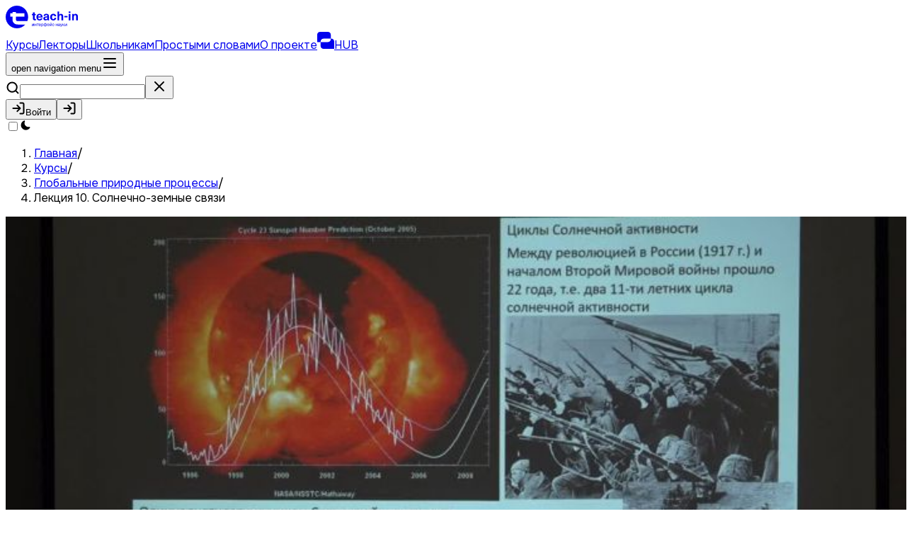

--- FILE ---
content_type: application/javascript; charset=UTF-8
request_url: https://teach-in.ru/_next/static/chunks/c413b5795f2edb5f.js
body_size: 18549
content:
(globalThis.TURBOPACK||(globalThis.TURBOPACK=[])).push(["object"==typeof document?document.currentScript:void 0,55838,(e,t,i)=>{"use strict";var s=e.r(71645),r="function"==typeof Object.is?Object.is:function(e,t){return e===t&&(0!==e||1/e==1/t)||e!=e&&t!=t},n=s.useState,o=s.useEffect,l=s.useLayoutEffect,a=s.useDebugValue;function u(e){var t=e.getSnapshot;e=e.value;try{var i=t();return!r(e,i)}catch(e){return!0}}var d="undefined"==typeof window||void 0===window.document||void 0===window.document.createElement?function(e,t){return t()}:function(e,t){var i=t(),s=n({inst:{value:i,getSnapshot:t}}),r=s[0].inst,d=s[1];return l(function(){r.value=i,r.getSnapshot=t,u(r)&&d({inst:r})},[e,i,t]),o(function(){return u(r)&&d({inst:r}),e(function(){u(r)&&d({inst:r})})},[e]),a(i),i};i.useSyncExternalStore=void 0!==s.useSyncExternalStore?s.useSyncExternalStore:d},2239,(e,t,i)=>{"use strict";t.exports=e.r(55838)},14272,e=>{"use strict";var t=e.i(40143),i=e.i(88587),s=e.i(36553),r=class extends i.Removable{#e;#t;#i;#s;constructor(e){super(),this.#e=e.client,this.mutationId=e.mutationId,this.#i=e.mutationCache,this.#t=[],this.state=e.state||n(),this.setOptions(e.options),this.scheduleGc()}setOptions(e){this.options=e,this.updateGcTime(this.options.gcTime)}get meta(){return this.options.meta}addObserver(e){this.#t.includes(e)||(this.#t.push(e),this.clearGcTimeout(),this.#i.notify({type:"observerAdded",mutation:this,observer:e}))}removeObserver(e){this.#t=this.#t.filter(t=>t!==e),this.scheduleGc(),this.#i.notify({type:"observerRemoved",mutation:this,observer:e})}optionalRemove(){this.#t.length||("pending"===this.state.status?this.scheduleGc():this.#i.remove(this))}continue(){return this.#s?.continue()??this.execute(this.state.variables)}async execute(e){let t=()=>{this.#r({type:"continue"})},i={client:this.#e,meta:this.options.meta,mutationKey:this.options.mutationKey};this.#s=(0,s.createRetryer)({fn:()=>this.options.mutationFn?this.options.mutationFn(e,i):Promise.reject(Error("No mutationFn found")),onFail:(e,t)=>{this.#r({type:"failed",failureCount:e,error:t})},onPause:()=>{this.#r({type:"pause"})},onContinue:t,retry:this.options.retry??0,retryDelay:this.options.retryDelay,networkMode:this.options.networkMode,canRun:()=>this.#i.canRun(this)});let r="pending"===this.state.status,n=!this.#s.canStart();try{if(r)t();else{this.#r({type:"pending",variables:e,isPaused:n}),await this.#i.config.onMutate?.(e,this,i);let t=await this.options.onMutate?.(e,i);t!==this.state.context&&this.#r({type:"pending",context:t,variables:e,isPaused:n})}let s=await this.#s.start();return await this.#i.config.onSuccess?.(s,e,this.state.context,this,i),await this.options.onSuccess?.(s,e,this.state.context,i),await this.#i.config.onSettled?.(s,null,this.state.variables,this.state.context,this,i),await this.options.onSettled?.(s,null,e,this.state.context,i),this.#r({type:"success",data:s}),s}catch(t){try{throw await this.#i.config.onError?.(t,e,this.state.context,this,i),await this.options.onError?.(t,e,this.state.context,i),await this.#i.config.onSettled?.(void 0,t,this.state.variables,this.state.context,this,i),await this.options.onSettled?.(void 0,t,e,this.state.context,i),t}finally{this.#r({type:"error",error:t})}}finally{this.#i.runNext(this)}}#r(e){this.state=(t=>{switch(e.type){case"failed":return{...t,failureCount:e.failureCount,failureReason:e.error};case"pause":return{...t,isPaused:!0};case"continue":return{...t,isPaused:!1};case"pending":return{...t,context:e.context,data:void 0,failureCount:0,failureReason:null,error:null,isPaused:e.isPaused,status:"pending",variables:e.variables,submittedAt:Date.now()};case"success":return{...t,data:e.data,failureCount:0,failureReason:null,error:null,status:"success",isPaused:!1};case"error":return{...t,data:void 0,error:e.error,failureCount:t.failureCount+1,failureReason:e.error,isPaused:!1,status:"error"}}})(this.state),t.notifyManager.batch(()=>{this.#t.forEach(t=>{t.onMutationUpdate(e)}),this.#i.notify({mutation:this,type:"updated",action:e})})}};function n(){return{context:void 0,data:void 0,error:null,failureCount:0,failureReason:null,isPaused:!1,status:"idle",variables:void 0,submittedAt:0}}e.s(["Mutation",()=>r,"getDefaultState",()=>n])},54616,e=>{"use strict";var t=e.i(71645),i=e.i(14272),s=e.i(40143),r=e.i(15823),n=e.i(19273),o=class extends r.Subscribable{#e;#n=void 0;#o;#l;constructor(e,t){super(),this.#e=e,this.setOptions(t),this.bindMethods(),this.#a()}bindMethods(){this.mutate=this.mutate.bind(this),this.reset=this.reset.bind(this)}setOptions(e){let t=this.options;this.options=this.#e.defaultMutationOptions(e),(0,n.shallowEqualObjects)(this.options,t)||this.#e.getMutationCache().notify({type:"observerOptionsUpdated",mutation:this.#o,observer:this}),t?.mutationKey&&this.options.mutationKey&&(0,n.hashKey)(t.mutationKey)!==(0,n.hashKey)(this.options.mutationKey)?this.reset():this.#o?.state.status==="pending"&&this.#o.setOptions(this.options)}onUnsubscribe(){this.hasListeners()||this.#o?.removeObserver(this)}onMutationUpdate(e){this.#a(),this.#u(e)}getCurrentResult(){return this.#n}reset(){this.#o?.removeObserver(this),this.#o=void 0,this.#a(),this.#u()}mutate(e,t){return this.#l=t,this.#o?.removeObserver(this),this.#o=this.#e.getMutationCache().build(this.#e,this.options),this.#o.addObserver(this),this.#o.execute(e)}#a(){let e=this.#o?.state??(0,i.getDefaultState)();this.#n={...e,isPending:"pending"===e.status,isSuccess:"success"===e.status,isError:"error"===e.status,isIdle:"idle"===e.status,mutate:this.mutate,reset:this.reset}}#u(e){s.notifyManager.batch(()=>{if(this.#l&&this.hasListeners()){let t=this.#n.variables,i=this.#n.context,s={client:this.#e,meta:this.options.meta,mutationKey:this.options.mutationKey};e?.type==="success"?(this.#l.onSuccess?.(e.data,t,i,s),this.#l.onSettled?.(e.data,null,t,i,s)):e?.type==="error"&&(this.#l.onError?.(e.error,t,i,s),this.#l.onSettled?.(void 0,e.error,t,i,s))}this.listeners.forEach(e=>{e(this.#n)})})}},l=e.i(12598);function a(e,i){let r=(0,l.useQueryClient)(i),[a]=t.useState(()=>new o(r,e));t.useEffect(()=>{a.setOptions(e)},[a,e]);let u=t.useSyncExternalStore(t.useCallback(e=>a.subscribe(s.notifyManager.batchCalls(e)),[a]),()=>a.getCurrentResult(),()=>a.getCurrentResult()),d=t.useCallback((e,t)=>{a.mutate(e,t).catch(n.noop)},[a]);if(u.error&&(0,n.shouldThrowError)(a.options.throwOnError,[u.error]))throw u.error;return{...u,mutate:d,mutateAsync:u.mutate}}e.s(["useMutation",()=>a],54616)},76218,e=>{"use strict";var[t,i]=(0,e.i(26823).createContext)({name:"CardContext",strict:!0,errorMessage:"useCardContext: `context` is undefined. Seems you forgot to wrap component within <Card />"});e.s(["CardProvider",()=>t,"useCardContext",()=>i])},20837,e=>{"use strict";var t=e.i(76218),i=e.i(84898),s=e.i(79754),r=(0,i.tv)({slots:{base:["flex","flex-col","relative","overflow-hidden","h-auto","outline-solid outline-transparent","text-foreground","box-border","bg-content1",...s.dataFocusVisibleClasses],header:["flex","p-3","z-10","w-full","justify-start","items-center","shrink-0","overflow-inherit","color-inherit","subpixel-antialiased"],body:["relative","flex","flex-1","w-full","p-3","flex-auto","flex-col","place-content-inherit","align-items-inherit","h-auto","break-words","text-left","overflow-y-auto","subpixel-antialiased"],footer:["p-3","h-auto","flex","w-full","items-center","overflow-hidden","color-inherit","subpixel-antialiased"]},variants:{shadow:{none:{base:"shadow-none"},sm:{base:"shadow-small"},md:{base:"shadow-medium"},lg:{base:"shadow-large"}},radius:{none:{base:"rounded-none",header:"rounded-none",footer:"rounded-none"},sm:{base:"rounded-small",header:"rounded-t-small",footer:"rounded-b-small"},md:{base:"rounded-medium",header:"rounded-t-medium",footer:"rounded-b-medium"},lg:{base:"rounded-large",header:"rounded-t-large",footer:"rounded-b-large"}},fullWidth:{true:{base:"w-full"}},isHoverable:{true:{base:"data-[hover=true]:bg-content2 dark:data-[hover=true]:bg-content2"}},isPressable:{true:{base:"cursor-pointer"}},isBlurred:{true:{base:["bg-background/80","dark:bg-background/20","backdrop-blur-md","backdrop-saturate-150"]}},isFooterBlurred:{true:{footer:["bg-background/10","backdrop-blur","backdrop-saturate-150"]}},isDisabled:{true:{base:"opacity-disabled cursor-not-allowed"}},disableAnimation:{true:"",false:{base:"transition-transform-background motion-reduce:transition-none"}}},compoundVariants:[{isPressable:!0,class:"data-[pressed=true]:scale-[0.97] tap-highlight-transparent"}],defaultVariants:{radius:"lg",shadow:"md",fullWidth:!1,isHoverable:!1,isPressable:!1,isDisabled:!1,isFooterBlurred:!1}}),n=e.i(71645),o=e.i(29427),l=e.i(71330),a=e.i(68319),u=e.i(48656),d=e.i(95494),c=e.i(75540),h=e.i(19477),f=e.i(20253),p=e.i(84675),m=e.i(60566),g=e.i(43476),v=(0,u.forwardRef)((e,i)=>{let{children:s,context:v,Component:b,isPressable:y,disableAnimation:x,disableRipple:M,getCardProps:w,getRippleProps:S}=function(e){var t,i,s,m;let g=(0,d.useProviderContext)(),[v,b]=(0,u.mapPropsVariants)(e,r.variantKeys),{ref:y,as:x,children:M,onClick:w,onPress:S,autoFocus:C,className:P,classNames:O,allowTextSelectionOnPress:E=!0,...j}=v,k=(0,f.useDOMRef)(y),z=x||(e.isPressable?"button":"div"),R="string"==typeof z,I=null!=(i=null!=(t=e.disableAnimation)?t:null==g?void 0:g.disableAnimation)&&i,T=null!=(m=null!=(s=e.disableRipple)?s:null==g?void 0:g.disableRipple)&&m,A=(0,c.clsx)(null==O?void 0:O.base,P),{onClear:F,onPress:D,ripples:N}=(0,p.useRipple)(),_=(0,n.useCallback)(e=>{T||I||k.current&&D(e)},[T,I,k,D]),{buttonProps:B,isPressed:K}=(0,a.useAriaButton)({onPress:(0,c.chain)(S,_),elementType:x,isDisabled:!e.isPressable,onClick:w,allowTextSelectionOnPress:E,...j},k),{hoverProps:L,isHovered:W}=(0,l.useHover)({isDisabled:!e.isHoverable,...j}),{isFocusVisible:H,isFocused:V,focusProps:U}=(0,o.useFocusRing)({autoFocus:C}),$=(0,n.useMemo)(()=>r({...b,disableAnimation:I}),[(0,c.objectToDeps)(b),I]),G=(0,n.useMemo)(()=>({slots:$,classNames:O,disableAnimation:I,isDisabled:e.isDisabled,isFooterBlurred:e.isFooterBlurred,fullWidth:e.fullWidth}),[$,O,e.isDisabled,e.isFooterBlurred,I,e.fullWidth]),q=(0,n.useCallback)((t={})=>({ref:k,className:$.base({class:A}),tabIndex:e.isPressable?0:-1,"data-hover":(0,c.dataAttr)(W),"data-pressed":(0,c.dataAttr)(K),"data-focus":(0,c.dataAttr)(V),"data-focus-visible":(0,c.dataAttr)(H),"data-disabled":(0,c.dataAttr)(e.isDisabled),...(0,c.mergeProps)(e.isPressable?{...B,...U,role:"button"}:{},e.isHoverable?L:{},(0,h.filterDOMProps)(j,{enabled:R}),(0,h.filterDOMProps)(t))}),[k,$,A,R,e.isPressable,e.isHoverable,e.isDisabled,W,K,H,B,U,L,j]),Y=(0,n.useCallback)(()=>({ripples:N,onClear:F}),[N,F]);return{context:G,domRef:k,Component:z,classNames:O,children:M,isHovered:W,isPressed:K,disableAnimation:I,isPressable:e.isPressable,isHoverable:e.isHoverable,disableRipple:T,handlePress:_,isFocusVisible:H,getCardProps:q,getRippleProps:Y}}({...e,ref:i});return(0,g.jsxs)(b,{...w(),children:[(0,g.jsx)(t.CardProvider,{value:v,children:s}),y&&!x&&!M&&(0,g.jsx)(m.Ripple,{...S()})]})});v.displayName="HeroUI.Card",e.s(["Card",()=>v],20837)},76898,e=>{"use strict";var t=e.i(76218),i=e.i(48656),s=e.i(20253),r=e.i(75540),n=e.i(43476),o=(0,i.forwardRef)((e,i)=>{var o;let{as:l,className:a,children:u,...d}=e,c=(0,s.useDOMRef)(i),{slots:h,classNames:f}=(0,t.useCardContext)(),p=(0,r.clsx)(null==f?void 0:f.body,a);return(0,n.jsx)(l||"div",{ref:c,className:null==(o=h.body)?void 0:o.call(h,{class:p}),...d,children:u})});o.displayName="HeroUI.CardBody",e.s(["CardBody",()=>o],76898)},76211,e=>{"use strict";class t{*[Symbol.iterator](){yield*this.iterable}get size(){return this.keyMap.size}getKeys(){return this.keyMap.keys()}getKeyBefore(e){var t;let i=this.keyMap.get(e);return i&&null!=(t=i.prevKey)?t:null}getKeyAfter(e){var t;let i=this.keyMap.get(e);return i&&null!=(t=i.nextKey)?t:null}getFirstKey(){return this.firstKey}getLastKey(){return this.lastKey}getItem(e){var t;return null!=(t=this.keyMap.get(e))?t:null}at(e){let t=[...this.getKeys()];return this.getItem(t[e])}getChildren(e){let t=this.keyMap.get(e);return(null==t?void 0:t.childNodes)||[]}constructor(e){var t;this.keyMap=new Map,this.firstKey=null,this.lastKey=null,this.iterable=e;let i=e=>{if(this.keyMap.set(e.key,e),e.childNodes&&"section"===e.type)for(let t of e.childNodes)i(t)};for(let t of e)i(t);let s=null,r=0;for(let[e,t]of this.keyMap)s?(s.nextKey=e,t.prevKey=s.key):(this.firstKey=e,t.prevKey=void 0),"item"===t.type&&(t.index=r++),(s=t).nextKey=void 0;this.lastKey=null!=(t=null==s?void 0:s.key)?t:null}}var i=e.i(69255),s=e.i(35081),r=e.i(71645),n=e.i(65240);function o(e){var o,l;let a,{filter:u,layoutDelegate:d}=e,c=(0,i.useMultipleSelectionState)(e),h=(0,r.useMemo)(()=>e.disabledKeys?new Set(e.disabledKeys):new Set,[e.disabledKeys]),f=(0,r.useCallback)(e=>new t(u?u(e):e),[u]),p=(0,r.useMemo)(()=>({suppressTextValueWarning:e.suppressTextValueWarning}),[e.suppressTextValueWarning]),m=(0,n.useCollection)(e,f,p),g=(0,r.useMemo)(()=>new(0,s.SelectionManager)(m,c,{layoutDelegate:d}),[m,c,d]);return o=m,l=g,a=(0,r.useRef)(null),(0,r.useEffect)(()=>{if(null!=l.focusedKey&&!o.getItem(l.focusedKey)&&a.current){var e,t,i,s,r,n,u;let d=a.current.getItem(l.focusedKey),c=[...a.current.getKeys()].map(e=>{let t=a.current.getItem(e);return(null==t?void 0:t.type)==="item"?t:null}).filter(e=>null!==e),h=[...o.getKeys()].map(e=>{let t=o.getItem(e);return(null==t?void 0:t.type)==="item"?t:null}).filter(e=>null!==e),f=(null!=(e=null==c?void 0:c.length)?e:0)-(null!=(t=null==h?void 0:h.length)?t:0),p=Math.min(f>1?Math.max((null!=(i=null==d?void 0:d.index)?i:0)-f+1,0):null!=(s=null==d?void 0:d.index)?s:0,(null!=(r=null==h?void 0:h.length)?r:0)-1),m=null,g=!1;for(;p>=0;){if(!l.isDisabled(h[p].key)){m=h[p];break}p<h.length-1&&!g?p++:(g=!0,p>(null!=(n=null==d?void 0:d.index)?n:0)&&(p=null!=(u=null==d?void 0:d.index)?u:0),p--)}l.setFocusedKey(m?m.key:null)}a.current=o},[o,l]),{collection:m,disabledKeys:h,selectionManager:g}}e.s(["useListState",()=>o],76211)},19110,e=>{"use strict";var t=e.i(43476),i=e=>(0,t.jsx)("svg",{"aria-hidden":"true",focusable:"false",height:"1em",role:"presentation",viewBox:"0 0 24 24",width:"1em",...e,children:(0,t.jsx)("path",{d:"M12 2a10 10 0 1010 10A10.016 10.016 0 0012 2zm3.36 12.3a.754.754 0 010 1.06.748.748 0 01-1.06 0l-2.3-2.3-2.3 2.3a.748.748 0 01-1.06 0 .754.754 0 010-1.06l2.3-2.3-2.3-2.3A.75.75 0 019.7 8.64l2.3 2.3 2.3-2.3a.75.75 0 011.06 1.06l-2.3 2.3z",fill:"currentColor"})});e.s(["CloseFilledIcon",()=>i])},18566,(e,t,i)=>{t.exports=e.r(76562)},37173,80487,e=>{"use strict";let t=new WeakMap;var i=e.i(69080),s=e.i(20246),r=e.i(50179),n=e.i(16231),o=e.i(84079),l=e.i(34423),a=e.i(95494),u=e.i(75845),u=u,d=e.i(76211),c=e.i(19477),h=e.i(20253),f=e.i(71645),p=e.i(75540),m=e.i(43476);function g(e){let{isSelected:t,disableAnimation:i,...s}=e;return(0,m.jsx)("svg",{"aria-hidden":"true","data-selected":t,role:"presentation",viewBox:"0 0 17 18",...s,children:(0,m.jsx)("polyline",{fill:"none",points:"1 9 7 14 15 4",stroke:"currentColor",strokeDasharray:22,strokeDashoffset:t?44:66,strokeLinecap:"round",strokeLinejoin:"round",strokeWidth:1.5,style:i?{}:{transition:"stroke-dashoffset 200ms ease"}})})}var v=u,b=e.i(48656),y=e.i(29427),x=e.i(11733),M=e.i(74501),w=e.i(11458),S=e.i(12677),C=e.i(71330),P=e.i(46996),O=e.i(84656),E=e.i(43027),j=e.i(78602),k=e=>{let{Component:n,rendered:o,description:l,isSelectable:u,isSelected:d,isDisabled:h,selectedIcon:k,startContent:z,endContent:R,hideSelectedIcon:I,disableAnimation:T,getItemProps:A,getLabelProps:F,getWrapperProps:D,getDescriptionProps:N,getSelectedIconProps:_}=function(e){var n,o;let l=(0,a.useProviderContext)(),[u,d]=(0,b.mapPropsVariants)(e,v.menuItem.variantKeys),{as:h,item:m,state:g,description:k,startContent:z,endContent:R,isVirtualized:I,selectedIcon:T,className:A,classNames:F,autoFocus:D,onPress:N,onPressUp:_,onPressStart:B,onPressEnd:K,onPressChange:L,onClick:W,shouldHighlightOnFocus:H,hideSelectedIcon:V=!1,isReadOnly:U=!1,...$}=u,G=null!=(o=null!=(n=e.disableAnimation)?n:null==l?void 0:l.disableAnimation)&&o,q=(0,f.useRef)(null),Y=h||(e.href?"a":"li"),J="string"==typeof Y,{rendered:Q,key:X}=m,Z=g.disabledKeys.has(X)||e.isDisabled,ee="none"!==g.selectionManager.selectionMode,et=(0,j.useIsMobile)(),{pressProps:ei,isPressed:es}=(0,E.usePress)({ref:q,isDisabled:Z,onClick:W,onPress:N,onPressUp:_,onPressStart:B,onPressEnd:K,onPressChange:L}),{isHovered:er,hoverProps:en}=(0,C.useHover)({isDisabled:Z}),{isFocusVisible:eo,focusProps:el}=(0,y.useFocusRing)({autoFocus:D}),{isFocused:ea,isSelected:eu,optionProps:ed,labelProps:ec,descriptionProps:eh}=function(e,n,o){var l,a,u,d,c,h,f,p;let{key:m}=e,g=t.get(n),v=null!=(u=e.isDisabled)?u:n.selectionManager.isDisabled(m),b=null!=(d=e.isSelected)?d:n.selectionManager.isSelected(m),y=null!=(c=e.shouldSelectOnPressUp)?c:null==g?void 0:g.shouldSelectOnPressUp,E=null!=(h=e.shouldFocusOnHover)?h:null==g?void 0:g.shouldFocusOnHover,j=null!=(f=e.shouldUseVirtualFocus)?f:null==g?void 0:g.shouldUseVirtualFocus,k=null!=(p=e.isVirtualized)?p:null==g?void 0:g.isVirtualized,z=(0,s.useSlotId)(),R=(0,s.useSlotId)(),I={role:"option","aria-disabled":v||void 0,"aria-selected":"none"!==n.selectionManager.selectionMode?b:void 0};(0,x.isMac)()&&(0,x.isWebKit)()||(I["aria-label"]=e["aria-label"],I["aria-labelledby"]=z,I["aria-describedby"]=R);let T=n.collection.getItem(m);if(k){let e=Number(null==T?void 0:T.index);I["aria-posinset"]=Number.isNaN(e)?void 0:e+1,I["aria-setsize"]=(0,S.getItemCount)(n.collection)}let A=(null==g?void 0:g.onAction)?()=>{var e;return null==g||null==(e=g.onAction)?void 0:e.call(g,m)}:void 0,F=function(e,i){let s=t.get(e);if(!s)throw Error("Unknown list");return`${s.id}-option-${"string"==typeof i?i.replace(/\s*/g,""):""+i}`}(n,m),{itemProps:D,isPressed:N,isFocused:_,hasAction:B,allowsSelection:K}=(0,O.useSelectableItem)({selectionManager:n.selectionManager,key:m,ref:o,shouldSelectOnPressUp:y,allowsDifferentPressOrigin:y&&E,isVirtualized:k,shouldUseVirtualFocus:j,isDisabled:v,onAction:A||(null==T||null==(l=T.props)?void 0:l.onAction)?(0,M.chain)(null==T||null==(a=T.props)?void 0:a.onAction,A):void 0,linkBehavior:null==g?void 0:g.linkBehavior,id:F}),{hoverProps:L}=(0,C.useHover)({isDisabled:v||!E,onHoverStart(){(0,P.isFocusVisible)()||(n.selectionManager.setFocused(!0),n.selectionManager.setFocusedKey(m))}}),W=(0,i.filterDOMProps)(null==T?void 0:T.props);delete W.id;let H=(0,w.useLinkProps)(null==T?void 0:T.props);return{optionProps:{...I,...(0,r.mergeProps)(W,D,L,H),id:F},labelProps:{id:z},descriptionProps:{id:R},isFocused:_,isFocusVisible:_&&n.selectionManager.isFocused&&(0,P.isFocusVisible)(),isSelected:b,isDisabled:v,isPressed:N,allowsSelection:K,hasAction:B}}({key:X,isDisabled:Z,"aria-label":u["aria-label"],isVirtualized:I},g,q),ef=ed,ep=(0,f.useMemo)(()=>(0,v.menuItem)({...d,isDisabled:Z,disableAnimation:G,hasTitleTextChild:"string"==typeof Q,hasDescriptionTextChild:"string"==typeof k}),[(0,p.objectToDeps)(d),Z,G,Q,k]),em=(0,p.clsx)(null==F?void 0:F.base,A);U&&(ef=(0,p.removeEvents)(ef));let eg=H&&ea||(et?er||es:er||ea&&!eo),ev=(0,f.useCallback)((e={})=>({"aria-hidden":(0,p.dataAttr)(!0),"data-disabled":(0,p.dataAttr)(Z),className:ep.selectedIcon({class:null==F?void 0:F.selectedIcon}),...e}),[Z,ep,F]);return{Component:Y,domRef:q,slots:ep,classNames:F,isSelectable:ee,isSelected:eu,isDisabled:Z,rendered:Q,description:k,startContent:z,endContent:R,selectedIcon:T,hideSelectedIcon:V,disableAnimation:G,getItemProps:(e={})=>({ref:q,...(0,p.mergeProps)(ef,U?{}:(0,p.mergeProps)(el,ei),en,(0,c.filterDOMProps)($,{enabled:J}),e),"data-selectable":(0,p.dataAttr)(ee),"data-focus":(0,p.dataAttr)(ea),"data-hover":(0,p.dataAttr)(eg),"data-disabled":(0,p.dataAttr)(Z),"data-selected":(0,p.dataAttr)(eu),"data-pressed":(0,p.dataAttr)(es),"data-focus-visible":(0,p.dataAttr)(eo),className:ep.base({class:(0,p.clsx)(em,e.className)})}),getLabelProps:(e={})=>({...(0,p.mergeProps)(ec,e),"data-label":(0,p.dataAttr)(!0),className:ep.title({class:null==F?void 0:F.title})}),getWrapperProps:(e={})=>({...(0,p.mergeProps)(e),className:ep.wrapper({class:null==F?void 0:F.wrapper})}),getDescriptionProps:(e={})=>({...(0,p.mergeProps)(eh,e),className:ep.description({class:null==F?void 0:F.description})}),getSelectedIconProps:ev}}(e),B=(0,f.useMemo)(()=>{let e=(0,m.jsx)(g,{disableAnimation:T,isSelected:d});return"function"==typeof k?k({icon:e,isSelected:d,isDisabled:h}):k||e},[k,d,h,T]);return(0,m.jsxs)(n,{...A(),children:[z,l?(0,m.jsxs)("div",{...D(),children:[(0,m.jsx)("span",{...F(),children:o}),(0,m.jsx)("span",{...N(),children:l})]}):(0,m.jsx)("span",{...F(),children:o}),u&&!I&&(0,m.jsx)("span",{..._(),children:B}),R]})};k.displayName="HeroUI.ListboxItem";var z=u,R=e.i(14060),I=(0,b.forwardRef)(({item:e,state:t,as:i,variant:r,color:n,disableAnimation:o,className:l,classNames:a,hideSelectedIcon:u,showDivider:d=!1,dividerProps:c={},itemClasses:h,title:g,items:v,...b},y)=>{let x=(0,f.useMemo)(()=>(0,z.menuSection)(),[]),M=(0,p.clsx)(null==a?void 0:a.base,l),w=(0,p.clsx)(null==a?void 0:a.divider,null==c?void 0:c.className),{itemProps:S,headingProps:C,groupProps:P}=function(e){let{heading:t,"aria-label":i}=e,r=(0,s.useId)();return{itemProps:{role:"presentation"},headingProps:t?{id:r,role:"presentation"}:{},groupProps:{role:"group","aria-label":i,"aria-labelledby":t?r:void 0}}}({heading:e.rendered,"aria-label":e["aria-label"]});return(0,m.jsxs)(i||"li",{"data-slot":"base",...(0,p.mergeProps)(S,b),className:x.base({class:M}),children:[e.rendered&&(0,m.jsx)("span",{...C,className:x.heading({class:null==a?void 0:a.heading}),"data-slot":"heading",children:e.rendered}),(0,m.jsxs)("ul",{...P,className:x.group({class:null==a?void 0:a.group}),"data-has-title":!!e.rendered,"data-slot":"group",children:[[...e.childNodes].map(e=>{let{key:i,props:s}=e,l=(0,m.jsx)(k,{classNames:h,color:n,disableAnimation:o,hideSelectedIcon:u,item:e,state:t,variant:r,...s},i);return e.wrapper&&(l=e.wrapper(l)),l}),d&&(0,m.jsx)(R.Divider,{as:"li",className:x.divider({class:w}),...c})]})]},e.key)});I.displayName="HeroUI.ListboxSection";var T=e.i(74080);function A(e,t,i){let s,r=i.initialDeps??[];return()=>{var n,o,l,a;let u,d;i.key&&(null==(n=i.debug)?void 0:n.call(i))&&(u=Date.now());let c=e();if(!(c.length!==r.length||c.some((e,t)=>r[t]!==e)))return s;if(r=c,i.key&&(null==(o=i.debug)?void 0:o.call(i))&&(d=Date.now()),s=t(...c),i.key&&(null==(l=i.debug)?void 0:l.call(i))){let e=Math.round((Date.now()-u)*100)/100,t=Math.round((Date.now()-d)*100)/100,s=t/16,r=(e,t)=>{for(e=String(e);e.length<t;)e=" "+e;return e};console.info(`%c⏱ ${r(t,5)} /${r(e,5)} ms`,`
            font-size: .6rem;
            font-weight: bold;
            color: hsl(${Math.max(0,Math.min(120-120*s,120))}deg 100% 31%);`,null==i?void 0:i.key)}return null==(a=null==i?void 0:i.onChange)||a.call(i,s),s}}function F(e,t){if(void 0!==e)return e;throw Error(`Unexpected undefined${t?`: ${t}`:""}`)}e.i(47167);let D=e=>e,N=e=>{let t=Math.max(e.startIndex-e.overscan,0),i=Math.min(e.endIndex+e.overscan,e.count-1),s=[];for(let e=t;e<=i;e++)s.push(e);return s},_=(e,t)=>{let i=e.scrollElement;if(!i)return;let s=e.targetWindow;if(!s)return;let r=e=>{let{width:i,height:s}=e;t({width:Math.round(i),height:Math.round(s)})};if(r(i.getBoundingClientRect()),!s.ResizeObserver)return()=>{};let n=new s.ResizeObserver(e=>{let t=e[0];if(null==t?void 0:t.borderBoxSize){let e=t.borderBoxSize[0];if(e)return void r({width:e.inlineSize,height:e.blockSize})}r(i.getBoundingClientRect())});return n.observe(i,{box:"border-box"}),()=>{n.unobserve(i)}},B={passive:!0},K="undefined"==typeof window||"onscrollend"in window,L=(e,t)=>{var i,s;let r,n=e.scrollElement;if(!n)return;let o=e.targetWindow;if(!o)return;let l=0,a=e.options.useScrollendEvent&&K?()=>void 0:(i=()=>{t(l,!1)},s=e.options.isScrollingResetDelay,function(...e){o.clearTimeout(r),r=o.setTimeout(()=>i.apply(this,e),s)}),u=i=>()=>{let{horizontal:s,isRtl:r}=e.options;l=s?n.scrollLeft*(r&&-1||1):n.scrollTop,a(),t(l,i)},d=u(!0),c=u(!1);return c(),n.addEventListener("scroll",d,B),n.addEventListener("scrollend",c,B),()=>{n.removeEventListener("scroll",d),n.removeEventListener("scrollend",c)}},W=(e,t,i)=>{if(null==t?void 0:t.borderBoxSize){let e=t.borderBoxSize[0];if(e)return Math.round(e[i.options.horizontal?"inlineSize":"blockSize"])}return Math.round(e.getBoundingClientRect()[i.options.horizontal?"width":"height"])},H=(e,{adjustments:t=0,behavior:i},s)=>{var r,n;null==(n=null==(r=s.scrollElement)?void 0:r.scrollTo)||n.call(r,{[s.options.horizontal?"left":"top"]:e+t,behavior:i})};class V{constructor(e){this.unsubs=[],this.scrollElement=null,this.targetWindow=null,this.isScrolling=!1,this.scrollToIndexTimeoutId=null,this.measurementsCache=[],this.itemSizeCache=new Map,this.pendingMeasuredCacheIndexes=[],this.scrollRect=null,this.scrollOffset=null,this.scrollDirection=null,this.scrollAdjustments=0,this.elementsCache=new Map,this.observer=(()=>{let e=null,t=()=>e||(this.targetWindow&&this.targetWindow.ResizeObserver?e=new this.targetWindow.ResizeObserver(e=>{e.forEach(e=>{this._measureElement(e.target,e)})}):null);return{disconnect:()=>{var i;null==(i=t())||i.disconnect(),e=null},observe:e=>{var i;return null==(i=t())?void 0:i.observe(e,{box:"border-box"})},unobserve:e=>{var i;return null==(i=t())?void 0:i.unobserve(e)}}})(),this.range=null,this.setOptions=e=>{Object.entries(e).forEach(([t,i])=>{void 0===i&&delete e[t]}),this.options={debug:!1,initialOffset:0,overscan:1,paddingStart:0,paddingEnd:0,scrollPaddingStart:0,scrollPaddingEnd:0,horizontal:!1,getItemKey:D,rangeExtractor:N,onChange:()=>{},measureElement:W,initialRect:{width:0,height:0},scrollMargin:0,gap:0,indexAttribute:"data-index",initialMeasurementsCache:[],lanes:1,isScrollingResetDelay:150,enabled:!0,isRtl:!1,useScrollendEvent:!0,...e}},this.notify=e=>{var t,i;null==(i=(t=this.options).onChange)||i.call(t,this,e)},this.maybeNotify=A(()=>(this.calculateRange(),[this.isScrolling,this.range?this.range.startIndex:null,this.range?this.range.endIndex:null]),e=>{this.notify(e)},{key:!1,debug:()=>this.options.debug,initialDeps:[this.isScrolling,this.range?this.range.startIndex:null,this.range?this.range.endIndex:null]}),this.cleanup=()=>{this.unsubs.filter(Boolean).forEach(e=>e()),this.unsubs=[],this.observer.disconnect(),this.scrollElement=null,this.targetWindow=null},this._didMount=()=>()=>{this.cleanup()},this._willUpdate=()=>{var e;let t=this.options.enabled?this.options.getScrollElement():null;if(this.scrollElement!==t){if(this.cleanup(),!t)return void this.maybeNotify();this.scrollElement=t,this.scrollElement&&"ownerDocument"in this.scrollElement?this.targetWindow=this.scrollElement.ownerDocument.defaultView:this.targetWindow=(null==(e=this.scrollElement)?void 0:e.window)??null,this.elementsCache.forEach(e=>{this.observer.observe(e)}),this._scrollToOffset(this.getScrollOffset(),{adjustments:void 0,behavior:void 0}),this.unsubs.push(this.options.observeElementRect(this,e=>{this.scrollRect=e,this.maybeNotify()})),this.unsubs.push(this.options.observeElementOffset(this,(e,t)=>{this.scrollAdjustments=0,this.scrollDirection=t?this.getScrollOffset()<e?"forward":"backward":null,this.scrollOffset=e,this.isScrolling=t,this.maybeNotify()}))}},this.getSize=()=>this.options.enabled?(this.scrollRect=this.scrollRect??this.options.initialRect,this.scrollRect[this.options.horizontal?"width":"height"]):(this.scrollRect=null,0),this.getScrollOffset=()=>this.options.enabled?(this.scrollOffset=this.scrollOffset??("function"==typeof this.options.initialOffset?this.options.initialOffset():this.options.initialOffset),this.scrollOffset):(this.scrollOffset=null,0),this.getFurthestMeasurement=(e,t)=>{let i=new Map,s=new Map;for(let r=t-1;r>=0;r--){let t=e[r];if(i.has(t.lane))continue;let n=s.get(t.lane);if(null==n||t.end>n.end?s.set(t.lane,t):t.end<n.end&&i.set(t.lane,!0),i.size===this.options.lanes)break}return s.size===this.options.lanes?Array.from(s.values()).sort((e,t)=>e.end===t.end?e.index-t.index:e.end-t.end)[0]:void 0},this.getMeasurementOptions=A(()=>[this.options.count,this.options.paddingStart,this.options.scrollMargin,this.options.getItemKey,this.options.enabled],(e,t,i,s,r)=>(this.pendingMeasuredCacheIndexes=[],{count:e,paddingStart:t,scrollMargin:i,getItemKey:s,enabled:r}),{key:!1}),this.getMeasurements=A(()=>[this.getMeasurementOptions(),this.itemSizeCache],({count:e,paddingStart:t,scrollMargin:i,getItemKey:s,enabled:r},n)=>{if(!r)return this.measurementsCache=[],this.itemSizeCache.clear(),[];0===this.measurementsCache.length&&(this.measurementsCache=this.options.initialMeasurementsCache,this.measurementsCache.forEach(e=>{this.itemSizeCache.set(e.key,e.size)}));let o=this.pendingMeasuredCacheIndexes.length>0?Math.min(...this.pendingMeasuredCacheIndexes):0;this.pendingMeasuredCacheIndexes=[];let l=this.measurementsCache.slice(0,o);for(let r=o;r<e;r++){let e=s(r),o=1===this.options.lanes?l[r-1]:this.getFurthestMeasurement(l,r),a=o?o.end+this.options.gap:t+i,u=n.get(e),d="number"==typeof u?u:this.options.estimateSize(r),c=a+d,h=o?o.lane:r%this.options.lanes;l[r]={index:r,start:a,size:d,end:c,key:e,lane:h}}return this.measurementsCache=l,l},{key:!1,debug:()=>this.options.debug}),this.calculateRange=A(()=>[this.getMeasurements(),this.getSize(),this.getScrollOffset()],(e,t,i)=>this.range=e.length>0&&t>0?function({measurements:e,outerSize:t,scrollOffset:i}){let s=e.length-1,r=U(0,s,t=>e[t].start,i),n=r;for(;n<s&&e[n].end<i+t;)n++;return{startIndex:r,endIndex:n}}({measurements:e,outerSize:t,scrollOffset:i}):null,{key:!1,debug:()=>this.options.debug}),this.getIndexes=A(()=>{let e=null,t=null,i=this.calculateRange();return i&&(e=i.startIndex,t=i.endIndex),[this.options.rangeExtractor,this.options.overscan,this.options.count,e,t]},(e,t,i,s,r)=>null===s||null===r?[]:e({startIndex:s,endIndex:r,overscan:t,count:i}),{key:!1,debug:()=>this.options.debug}),this.indexFromElement=e=>{let t=this.options.indexAttribute,i=e.getAttribute(t);return i?parseInt(i,10):(console.warn(`Missing attribute name '${t}={index}' on measured element.`),-1)},this._measureElement=(e,t)=>{let i=this.indexFromElement(e),s=this.measurementsCache[i];if(!s)return;let r=s.key,n=this.elementsCache.get(r);n!==e&&(n&&this.observer.unobserve(n),this.observer.observe(e),this.elementsCache.set(r,e)),e.isConnected&&this.resizeItem(i,this.options.measureElement(e,t,this))},this.resizeItem=(e,t)=>{let i=this.measurementsCache[e];if(!i)return;let s=t-(this.itemSizeCache.get(i.key)??i.size);0!==s&&((void 0!==this.shouldAdjustScrollPositionOnItemSizeChange?this.shouldAdjustScrollPositionOnItemSizeChange(i,s,this):i.start<this.getScrollOffset()+this.scrollAdjustments)&&this._scrollToOffset(this.getScrollOffset(),{adjustments:this.scrollAdjustments+=s,behavior:void 0}),this.pendingMeasuredCacheIndexes.push(i.index),this.itemSizeCache=new Map(this.itemSizeCache.set(i.key,t)),this.notify(!1))},this.measureElement=e=>{e?this._measureElement(e,void 0):this.elementsCache.forEach((e,t)=>{e.isConnected||(this.observer.unobserve(e),this.elementsCache.delete(t))})},this.getVirtualItems=A(()=>[this.getIndexes(),this.getMeasurements()],(e,t)=>{let i=[];for(let s=0,r=e.length;s<r;s++){let r=t[e[s]];i.push(r)}return i},{key:!1,debug:()=>this.options.debug}),this.getVirtualItemForOffset=e=>{let t=this.getMeasurements();if(0!==t.length)return F(t[U(0,t.length-1,e=>F(t[e]).start,e)])},this.getOffsetForAlignment=(e,t)=>{let i=this.getSize(),s=this.getScrollOffset();"auto"===t&&e>=s+i&&(t="end"),"end"===t&&(e-=i);let r=this.options.horizontal?"scrollWidth":"scrollHeight";return Math.max(Math.min((this.scrollElement?"document"in this.scrollElement?this.scrollElement.document.documentElement[r]:this.scrollElement[r]:0)-i,e),0)},this.getOffsetForIndex=(e,t="auto")=>{e=Math.max(0,Math.min(e,this.options.count-1));let i=this.measurementsCache[e];if(!i)return;let s=this.getSize(),r=this.getScrollOffset();if("auto"===t)if(i.end>=r+s-this.options.scrollPaddingEnd)t="end";else{if(!(i.start<=r+this.options.scrollPaddingStart))return[r,t];t="start"}let n=i.start-this.options.scrollPaddingStart+(i.size-s)/2;switch(t){case"center":return[this.getOffsetForAlignment(n,t),t];case"end":return[this.getOffsetForAlignment(i.end+this.options.scrollPaddingEnd,t),t];default:return[this.getOffsetForAlignment(i.start-this.options.scrollPaddingStart,t),t]}},this.isDynamicMode=()=>this.elementsCache.size>0,this.cancelScrollToIndex=()=>{null!==this.scrollToIndexTimeoutId&&this.targetWindow&&(this.targetWindow.clearTimeout(this.scrollToIndexTimeoutId),this.scrollToIndexTimeoutId=null)},this.scrollToOffset=(e,{align:t="start",behavior:i}={})=>{this.cancelScrollToIndex(),"smooth"===i&&this.isDynamicMode()&&console.warn("The `smooth` scroll behavior is not fully supported with dynamic size."),this._scrollToOffset(this.getOffsetForAlignment(e,t),{adjustments:void 0,behavior:i})},this.scrollToIndex=(e,{align:t="auto",behavior:i}={})=>{e=Math.max(0,Math.min(e,this.options.count-1)),this.cancelScrollToIndex(),"smooth"===i&&this.isDynamicMode()&&console.warn("The `smooth` scroll behavior is not fully supported with dynamic size.");let s=this.getOffsetForIndex(e,t);if(!s)return;let[r,n]=s;this._scrollToOffset(r,{adjustments:void 0,behavior:i}),"smooth"!==i&&this.isDynamicMode()&&this.targetWindow&&(this.scrollToIndexTimeoutId=this.targetWindow.setTimeout(()=>{if(this.scrollToIndexTimeoutId=null,this.elementsCache.has(this.options.getItemKey(e))){let[t]=F(this.getOffsetForIndex(e,n));1>Math.abs(t-this.getScrollOffset())||this.scrollToIndex(e,{align:n,behavior:i})}else this.scrollToIndex(e,{align:n,behavior:i})}))},this.scrollBy=(e,{behavior:t}={})=>{this.cancelScrollToIndex(),"smooth"===t&&this.isDynamicMode()&&console.warn("The `smooth` scroll behavior is not fully supported with dynamic size."),this._scrollToOffset(this.getScrollOffset()+e,{adjustments:void 0,behavior:t})},this.getTotalSize=()=>{var e;let t=this.getMeasurements();return Math.max((0===t.length?this.options.paddingStart:1===this.options.lanes?(null==(e=t[t.length-1])?void 0:e.end)??0:Math.max(...t.slice(-this.options.lanes).map(e=>e.end)))-this.options.scrollMargin+this.options.paddingEnd,0)},this._scrollToOffset=(e,{adjustments:t,behavior:i})=>{this.options.scrollToFn(e,{behavior:i,adjustments:t},this)},this.measure=()=>{this.itemSizeCache=new Map,this.notify(!1)},this.setOptions(e)}}let U=(e,t,i,s)=>{for(;e<=t;){let r=(e+t)/2|0,n=i(r);if(n<s)e=r+1;else{if(!(n>s))return r;t=r-1}}return e>0?e-1:0},$="undefined"!=typeof document?f.useLayoutEffect:f.useEffect;var G=(0,e.i(84898).tv)({base:[],variants:{orientation:{vertical:["overflow-y-auto","data-[top-scroll=true]:[mask-image:linear-gradient(0deg,#000_calc(100%_-_var(--scroll-shadow-size)),transparent)]","data-[bottom-scroll=true]:[mask-image:linear-gradient(180deg,#000_calc(100%_-_var(--scroll-shadow-size)),transparent)]","data-[top-bottom-scroll=true]:[mask-image:linear-gradient(#000,#000,transparent_0,#000_var(--scroll-shadow-size),#000_calc(100%_-_var(--scroll-shadow-size)),transparent)]"],horizontal:["overflow-x-auto","data-[left-scroll=true]:[mask-image:linear-gradient(270deg,#000_calc(100%_-_var(--scroll-shadow-size)),transparent)]","data-[right-scroll=true]:[mask-image:linear-gradient(90deg,#000_calc(100%_-_var(--scroll-shadow-size)),transparent)]","data-[left-right-scroll=true]:[mask-image:linear-gradient(to_right,#000,#000,transparent_0,#000_var(--scroll-shadow-size),#000_calc(100%_-_var(--scroll-shadow-size)),transparent)]"]},hideScrollBar:{true:"scrollbar-hide",false:""}},defaultVariants:{orientation:"vertical",hideScrollBar:!1}}),q=e=>{var t;let{Component:i,state:s,color:r,variant:n,itemClasses:o,getBaseProps:l,topContent:a,bottomContent:u,hideEmptyContent:d,hideSelectedIcon:g,shouldHighlightOnFocus:v,disableAnimation:y,getEmptyContentProps:x,getListProps:M,scrollShadowProps:w}=e,{virtualization:S}=e;if(!S||!(0,p.isEmpty)(S)&&!S.maxListboxHeight&&!S.itemHeight)throw Error("You are using a virtualized listbox. VirtualizedListbox requires 'virtualization' props with 'maxListboxHeight' and 'itemHeight' properties. This error might have originated from autocomplete components that use VirtualizedListbox. Please provide these props to use the virtualized listbox.");let{maxListboxHeight:C,itemHeight:P}=S,O=Math.min(C,P*s.collection.size),E=(0,f.useRef)(null),j=(0,f.useMemo)(()=>((e,t)=>{let i=[];for(let s of e)"section"===s.type?i.push(([...s.childNodes].length+1)*t):i.push(t);return i})([...s.collection],P),[s.collection,P]),z=function(e){let t=f.useReducer(()=>({}),{})[1],i={...e,onChange:(i,s)=>{var r;s?(0,T.flushSync)(t):t(),null==(r=e.onChange)||r.call(e,i,s)}},[s]=f.useState(()=>new V(i));return s.setOptions(i),$(()=>s._didMount(),[]),$(()=>s._willUpdate()),s}({observeElementRect:_,observeElementOffset:L,scrollToFn:H,...{count:[...s.collection].length,getScrollElement:()=>E.current,estimateSize:e=>j[e]}}),R=z.getVirtualItems(),A=z.getTotalSize(),{getBaseProps:F}=function(e){var t;let[i,s]=(0,b.mapPropsVariants)(e,G.variantKeys),{ref:r,as:n,children:o,className:l,style:a,size:u=40,offset:d=0,visibility:c="auto",isEnabled:m=!0,onVisibilityChange:g,...v}=i,y=(0,h.useDOMRef)(r);!function(e={}){let{domRef:t,isEnabled:i=!0,overflowCheck:s="vertical",visibility:r="auto",offset:n=0,onVisibilityChange:o,updateDeps:l=[]}=e,a=(0,f.useRef)(r);(0,f.useEffect)(()=>{let e=null==t?void 0:t.current;if(!e||!i)return;let l=(t,i,s,n,l)=>{if("auto"===r){let t=`${n}${(0,p.capitalize)(l)}Scroll`;i&&s?(e.dataset[t]="true",e.removeAttribute(`data-${n}-scroll`),e.removeAttribute(`data-${l}-scroll`)):(e.dataset[`${n}Scroll`]=i.toString(),e.dataset[`${l}Scroll`]=s.toString(),e.removeAttribute(`data-${n}-${l}-scroll`))}else{let e=i&&s?"both":i?n:s?l:"none";e!==a.current&&(null==o||o(e),a.current=e)}},u=()=>{var t,i;let r=e.querySelector('ul[data-slot="list"]'),o=+(null!=(t=null==r?void 0:r.getAttribute("data-virtual-scroll-height"))?t:e.scrollHeight),a=+(null!=(i=null==r?void 0:r.getAttribute("data-virtual-scroll-top"))?i:e.scrollTop);for(let{type:t,prefix:i,suffix:r}of[{type:"vertical",prefix:"top",suffix:"bottom"},{type:"horizontal",prefix:"left",suffix:"right"}])if(s===t||"both"===s){let s="vertical"===t?a>n:e.scrollLeft>n,u="vertical"===t?a+e.clientHeight+n<o:e.scrollLeft+e.clientWidth+n<e.scrollWidth;l(t,s,u,i,r)}},d=()=>{["top","bottom","top-bottom","left","right","left-right"].forEach(t=>{e.removeAttribute(`data-${t}-scroll`)})};return u(),e.addEventListener("scroll",u,!0),"auto"!==r&&(d(),"both"===r?(e.dataset.topBottomScroll=String("vertical"===s),e.dataset.leftRightScroll=String("horizontal"===s)):(e.dataset.topBottomScroll="false",e.dataset.leftRightScroll="false",["top","bottom","left","right"].forEach(t=>{e.dataset[`${t}Scroll`]=String(r===t)}))),()=>{e.removeEventListener("scroll",u,!0),d()}},[...l,i,r,s,o,t])}({domRef:y,offset:d,visibility:c,isEnabled:m,onVisibilityChange:g,updateDeps:[o],overflowCheck:null!=(t=e.orientation)?t:"vertical"});let x=(0,f.useMemo)(()=>G({...s,className:l}),[(0,p.objectToDeps)(s),l]);return{Component:n||"div",styles:x,domRef:y,children:o,getBaseProps:(t={})=>{var i;return{ref:y,className:x,"data-orientation":null!=(i=e.orientation)?i:"vertical",style:{"--scroll-shadow-size":`${u}px`,...a,...t.style},...v,...t}}}}({...w}),[D,N]=(0,f.useState)({isTop:!1,isBottom:!0,isMiddle:!1}),B=(0,m.jsxs)(i,{...M(),"data-virtual-scroll-height":A,"data-virtual-scroll-top":null==(t=null==E?void 0:E.current)?void 0:t.scrollTop,children:[!s.collection.size&&!d&&(0,m.jsx)("li",{children:(0,m.jsx)("div",{...x()})}),(0,m.jsx)("div",{...(0,c.filterDOMProps)(F()),ref:E,style:{height:C,overflow:"auto"},onScroll:e=>{N((e=>{if(!e||void 0===e.scrollTop||void 0===e.clientHeight||void 0===e.scrollHeight)return{isTop:!1,isBottom:!1,isMiddle:!1};let t=0===e.scrollTop,i=Math.ceil(e.scrollTop+e.clientHeight)>=e.scrollHeight;return{isTop:t,isBottom:i,isMiddle:!t&&!i}})(e.target))},children:O>0&&P>0&&(0,m.jsx)("div",{style:{height:`${A}px`,width:"100%",position:"relative"},children:R.map(e=>(e=>{var t;let i=[...s.collection][e.index];if(!i)return null;let l={color:r,item:i,state:s,variant:n,disableAnimation:y,hideSelectedIcon:g,...i.props},a={position:"absolute",top:0,left:0,width:"100%",height:`${e.size}px`,transform:`translateY(${e.start}px)`};if("section"===i.type)return(0,m.jsx)(I,{...l,itemClasses:o,style:{...a,...l.style}},i.key);let u=(0,m.jsx)(k,{...l,classNames:(0,p.mergeProps)(o,null==(t=i.props)?void 0:t.classNames),shouldHighlightOnFocus:v,style:{...a,...l.style}},i.key);return i.wrapper&&(u=i.wrapper(u)),u})(e))})})]});return(0,m.jsxs)("div",{...l(),children:[a,B,u]})},Y=(0,b.forwardRef)(function(e,g){let{isVirtualized:v,...b}=e,y=function(e){var m;let g=(0,a.useProviderContext)(),{ref:v,as:b,state:y,variant:x,color:M,onAction:w,children:S,onSelectionChange:C,disableAnimation:P=null!=(m=null==g?void 0:g.disableAnimation)&&m,itemClasses:O,className:E,topContent:j,bottomContent:k,emptyContent:z="No items.",hideSelectedIcon:R=!1,hideEmptyContent:I=!1,shouldHighlightOnFocus:T=!1,classNames:A,...F}=e,D=b||"ul",N="string"==typeof D,_=(0,h.useDOMRef)(v),B=(0,d.useListState)({...e,children:S,onSelectionChange:C}),K=y||B,{listBoxProps:L}=function(e,a,u){let d=(0,i.filterDOMProps)(e,{labelable:!0}),c=e.selectionBehavior||"toggle",h=e.linkBehavior||("replace"===c?"action":"override");"toggle"===c&&"action"===h&&(h="override");let{listProps:f}=(0,l.useSelectableList)({...e,ref:u,selectionManager:a.selectionManager,collection:a.collection,disabledKeys:a.disabledKeys,linkBehavior:h}),{focusWithinProps:p}=(0,n.useFocusWithin)({onFocusWithin:e.onFocus,onBlurWithin:e.onBlur,onFocusWithinChange:e.onFocusChange}),m=(0,s.useId)(e.id);t.set(a,{id:m,shouldUseVirtualFocus:e.shouldUseVirtualFocus,shouldSelectOnPressUp:e.shouldSelectOnPressUp,shouldFocusOnHover:e.shouldFocusOnHover,isVirtualized:e.isVirtualized,onAction:e.onAction,linkBehavior:h});let{labelProps:g,fieldProps:v}=(0,o.useLabel)({...e,id:m,labelElementType:"span"});return{labelProps:g,listBoxProps:(0,r.mergeProps)(d,p,"multiple"===a.selectionManager.selectionMode?{"aria-multiselectable":"true"}:{},{role:"listbox",...(0,r.mergeProps)(v,f)})}}({...e,onAction:w},K,_),W=(0,f.useMemo)(()=>(0,u.menu)(),[]),H=(0,p.clsx)(null==A?void 0:A.base,E);return{Component:D,state:K,variant:x,color:M,slots:W,classNames:A,topContent:j,bottomContent:k,emptyContent:z,hideEmptyContent:I,shouldHighlightOnFocus:T,hideSelectedIcon:R,disableAnimation:P,className:E,itemClasses:O,getBaseProps:(e={})=>({ref:_,"data-slot":"base",className:W.base({class:H}),...(0,c.filterDOMProps)(F,{enabled:N}),...e}),getListProps:(e={})=>({"data-slot":"list",className:W.list({class:null==A?void 0:A.list}),...L,...e}),getEmptyContentProps:(e={})=>({"data-slot":"empty-content",children:z,className:W.emptyContent({class:null==A?void 0:A.emptyContent}),...e})}}({...b,ref:g}),{Component:x,state:M,color:w,variant:S,itemClasses:C,getBaseProps:P,topContent:O,bottomContent:E,hideEmptyContent:j,hideSelectedIcon:z,shouldHighlightOnFocus:R,disableAnimation:T,getEmptyContentProps:A,getListProps:F}=y;if(v)return(0,m.jsx)(q,{...e,...y});let D=(0,m.jsxs)(x,{...F(),children:[!M.collection.size&&!j&&(0,m.jsx)("li",{children:(0,m.jsx)("div",{...A()})}),[...M.collection].map(e=>{var t;let i={color:w,item:e,state:M,variant:S,disableAnimation:T,hideSelectedIcon:z,...e.props};if("section"===e.type)return(0,m.jsx)(I,{...i,itemClasses:C},e.key);let s=(0,m.jsx)(k,{...i,classNames:(0,p.mergeProps)(C,null==(t=e.props)?void 0:t.classNames),shouldHighlightOnFocus:R},e.key);return e.wrapper&&(s=e.wrapper(s)),s})]});return(0,m.jsxs)("div",{...P(),children:[O,D,E]})});e.s(["Listbox",()=>Y],37173);var J=e.i(76457).BaseItem;e.s(["ListboxItem",()=>J],80487)},63209,e=>{"use strict";var t=e.i(43476),i=e.i(71645),s=e.i(37806),r=e.i(98125),n=e.i(47414);function o({children:e,isValidProp:o,...l}){o&&(0,r.loadExternalIsValidProp)(o),(l={...(0,i.useContext)(s.MotionConfigContext),...l}).isStatic=(0,n.useConstant)(()=>l.isStatic);let a=(0,i.useMemo)(()=>l,[JSON.stringify(l.transition),l.transformPagePoint,l.reducedMotion]);return(0,t.jsx)(s.MotionConfigContext.Provider,{value:a,children:e})}e.s(["MotionConfig",()=>o])},77148,e=>{"use strict";var t=e.i(34738),i=e.i(75540),s=e.i(48656),r=e.i(71645);function n(){return(n=Object.assign.bind()).apply(null,arguments)}var o=r.useLayoutEffect,l=function(e){var t=r.default.useRef(e);return o(function(){t.current=e}),t},a=function(e,t){"function"==typeof e?e(t):e.current=t},u=function(e,t){var i=r.default.useRef();return r.default.useCallback(function(s){e.current=s,i.current&&a(i.current,null),i.current=t,t&&a(t,s)},[t])},d={"min-height":"0","max-height":"none",height:"0",visibility:"hidden",overflow:"hidden",position:"absolute","z-index":"-1000",top:"0",right:"0",display:"block"},c=function(e){Object.keys(d).forEach(function(t){e.style.setProperty(t,d[t],"important")})},h=null,f=function(e,t){var i=e.scrollHeight;return"border-box"===t.sizingStyle.boxSizing?i+t.borderSize:i-t.paddingSize},p=function(){},m=["borderBottomWidth","borderLeftWidth","borderRightWidth","borderTopWidth","boxSizing","fontFamily","fontSize","fontStyle","fontWeight","letterSpacing","lineHeight","paddingBottom","paddingLeft","paddingRight","paddingTop","tabSize","textIndent","textRendering","textTransform","width","wordBreak","wordSpacing","scrollbarGutter"],g=!!document.documentElement.currentStyle,v=function(e){var t=window.getComputedStyle(e);if(null===t)return null;var i=m.reduce(function(e,i){return e[i]=t[i],e},{}),s=i.boxSizing;if(""===s)return null;g&&"border-box"===s&&(i.width=parseFloat(i.width)+parseFloat(i.borderRightWidth)+parseFloat(i.borderLeftWidth)+parseFloat(i.paddingRight)+parseFloat(i.paddingLeft)+"px");var r=parseFloat(i.paddingBottom)+parseFloat(i.paddingTop),n=parseFloat(i.borderBottomWidth)+parseFloat(i.borderTopWidth);return{sizingStyle:i,paddingSize:r,borderSize:n}};function b(e,t,i){var s=l(i);r.useLayoutEffect(function(){var i=function(e){return s.current(e)};if(e)return e.addEventListener(t,i),function(){return e.removeEventListener(t,i)}},[])}var y=function(e,t){b(document.body,"reset",function(i){e.current.form===i.target&&t(i)})},x=function(e){b(window,"resize",e)},M=function(e){b(document.fonts,"loadingdone",e)},w=["cacheMeasurements","maxRows","minRows","onChange","onHeightChange"],S=r.forwardRef(function(e,t){var i=e.cacheMeasurements,s=e.maxRows,o=e.minRows,l=e.onChange,a=void 0===l?p:l,d=e.onHeightChange,m=void 0===d?p:d,g=function(e,t){if(null==e)return{};var i={};for(var s in e)if(({}).hasOwnProperty.call(e,s)){if(-1!==t.indexOf(s))continue;i[s]=e[s]}return i}(e,w),b=void 0!==g.value,S=r.useRef(null),C=u(S,t),P=r.useRef(0),O=r.useRef(),E=function(){var e=S.current,t=i&&O.current?O.current:v(e);if(t){O.current=t;var r,n,l,a,u,d,p,g,b,y,x,M=(r=e.value||e.placeholder||"x",void 0===(n=o)&&(n=1),void 0===(l=s)&&(l=1/0),h||((h=document.createElement("textarea")).setAttribute("tabindex","-1"),h.setAttribute("aria-hidden","true"),c(h)),null===h.parentNode&&document.body.appendChild(h),a=t.paddingSize,u=t.borderSize,p=(d=t.sizingStyle).boxSizing,Object.keys(d).forEach(function(e){h.style[e]=d[e]}),c(h),h.value=r,g=f(h,t),h.value=r,g=f(h,t),h.value="x",y=(b=h.scrollHeight-a)*n,"border-box"===p&&(y=y+a+u),g=Math.max(y,g),x=b*l,"border-box"===p&&(x=x+a+u),[g=Math.min(x,g),b]),w=M[0],C=M[1];P.current!==w&&(P.current=w,e.style.setProperty("height",w+"px","important"),m(w,{rowHeight:C}))}};return r.useLayoutEffect(E),y(S,function(){if(!b){var e=S.current.value;requestAnimationFrame(function(){var t=S.current;t&&e!==t.value&&E()})}}),x(E),M(E),r.createElement("textarea",n({},g,{onChange:function(e){b||E(),a(e)},ref:C}))}),C=e.i(19110),P=e.i(43476),O=(0,s.forwardRef)(({style:e,minRows:s=3,maxRows:n=8,cacheMeasurements:o=!1,disableAutosize:l=!1,onHeightChange:a,...u},d)=>{let{Component:c,label:h,description:f,startContent:p,endContent:m,hasHelper:g,shouldLabelBeOutside:v,shouldLabelBeInside:b,isInvalid:y,errorMessage:x,getBaseProps:M,getLabelProps:w,getInputProps:O,getInnerWrapperProps:E,getInputWrapperProps:j,getHelperWrapperProps:k,getDescriptionProps:z,getErrorMessageProps:R,isClearable:I,getClearButtonProps:T}=(0,t.useInput)({...u,ref:d,isMultiline:!0}),[A,F]=(0,r.useState)(s>1),[D,N]=(0,r.useState)(!1),_=h?(0,P.jsx)("label",{...w(),children:h}):null,B=O(),K=l?(0,P.jsx)("textarea",{...B,style:(0,i.mergeProps)(B.style,null!=e?e:{})}):(0,P.jsx)(S,{...B,cacheMeasurements:o,"data-hide-scroll":(0,i.dataAttr)(!D),maxRows:n,minRows:s,style:(0,i.mergeProps)(B.style,null!=e?e:{}),onHeightChange:(e,t)=>{1===s&&F(e>=2*t.rowHeight),n>s&&N(e>=n*t.rowHeight),null==a||a(e,t)}}),L=(0,r.useMemo)(()=>I?(0,P.jsx)("button",{...T(),children:(0,P.jsx)(C.CloseFilledIcon,{})}):null,[I,T]),W=(0,r.useMemo)(()=>p||m?(0,P.jsxs)("div",{...E(),children:[p,K,m]}):(0,P.jsx)("div",{...E(),children:K}),[p,B,m,E]),H=y&&x,V=H||f;return(0,P.jsxs)(c,{...M(),children:[v?_:null,(0,P.jsxs)("div",{...j(),"data-has-multiple-rows":(0,i.dataAttr)(A),children:[b?_:null,W,L]}),g&&V?(0,P.jsx)("div",{...k(),children:H?(0,P.jsx)("div",{...R(),children:x}):(0,P.jsx)("div",{...z(),children:f})}):null]})});O.displayName="HeroUI.Textarea",e.s(["Textarea",()=>O],77148)},46932,e=>{"use strict";var t=e.i(7051),i=e.i(23070),s=e.i(46816),r=e.i(8149),n=e.i(54292),o=e.i(50745),l=e.i(54505);let a=(0,o.createMotionComponentFactory)({...i.animations,...r.gestureAnimations,...s.drag,...n.layout},l.createDomVisualElement),u=(0,t.createDOMMotionComponentProxy)(a);e.s(["motion",()=>u],46932)},68919,e=>{"use strict";function t(e,i=-1/0,s=1/0){return Math.min(Math.max(e,i),s)}function i(e,t){let i=e,s=0,r=t.toString(),n=r.toLowerCase().indexOf("e-");if(n>0)s=Math.abs(Math.floor(Math.log10(Math.abs(t))))+n;else{let e=r.indexOf(".");e>=0&&(s=r.length-e)}if(s>0){let e=Math.pow(10,s);i=Math.round(i*e)/e}return i}function s(e,t,s,r){t=Number(t),s=Number(s);let n=(e-(isNaN(t)?0:t))%r,o=i(2*Math.abs(n)>=r?e+Math.sign(n)*(r-Math.abs(n)):e-n,r);return isNaN(t)?!isNaN(s)&&o>s&&(o=Math.floor(i(s/r,r))*r):o<t?o=t:!isNaN(s)&&o>s&&(o=t+Math.floor(i((s-t)/r,r))*r),o=i(o,r)}e.s(["clamp",()=>t,"snapValueToStep",()=>s])},84079,e=>{"use strict";var t=e.i(20246),i=e.i(60433);function s(e){let{id:s,label:r,"aria-labelledby":n,"aria-label":o,labelElementType:l="label"}=e;s=(0,t.useId)(s);let a=(0,t.useId)(),u={};return r&&(n=n?`${a} ${n}`:a,u={id:a,htmlFor:"label"===l?s:void 0}),{labelProps:u,fieldProps:(0,i.useLabels)({id:s,"aria-label":o,"aria-labelledby":n})}}e.s(["useLabel",()=>s])},14279,e=>{"use strict";var t=e.i(91247),i=e.i(71645);function s(e,s,r){let n=(0,t.useEffectEvent)(()=>{r&&r(s)});(0,i.useEffect)(()=>{var t;let i=null==e||null==(t=e.current)?void 0:t.form;return null==i||i.addEventListener("reset",n),()=>{null==i||i.removeEventListener("reset",n)}},[e,n])}e.s(["useFormReset",()=>s])},60849,e=>{"use strict";var t=e.i(75540);function i(...e){return i=>{e.forEach(e=>(function(e,i){if(null!=e){if((0,t.isFunction)(e))return void e(i);try{e.current=i}catch{throw Error(`Cannot assign value '${i}' to ref '${e}'`)}}})(e,i))}}e.s(["mergeRefs",()=>i])},63615,e=>{"use strict";var t=e.i(99608);let i=function(){for(var e,t,i=0,s="";i<arguments.length;)(e=arguments[i++])&&(t=function e(t){var i,s,r="";if("string"==typeof t||"number"==typeof t)r+=t;else if("object"==typeof t)if(Array.isArray(t))for(i=0;i<t.length;i++)t[i]&&(s=e(t[i]))&&(r&&(r+=" "),r+=s);else for(i in t)t[i]&&(r&&(r+=" "),r+=i);return r}(e))&&(s&&(s+=" "),s+=t);return s};var s=(0,e.i(19056).extendTailwindMerge)({extend:t.twMergeConfig});function r(...e){return s(i(e))}e.s(["cn",()=>r],63615)},61448,e=>{"use strict";var t=e.i(97173),i=e.i(24597);let s=(0,t.extendVariants)(i.Link,{variants:{radius:{default:"rounded-[1px]"}},defaultVariants:{radius:"default"}});e.s(["Link",0,s])},48098,e=>{"use strict";var t=e.i(79157),i=e.i(71645),s=e.i(74080),r=e.i(24427);let n=i.default.createContext(null);function o(e){let{children:t}=e,s=(0,i.useContext)(n),[r,o]=(0,i.useState)(0),l=(0,i.useMemo)(()=>({parent:s,modalCount:r,addModal(){o(e=>e+1),s&&s.addModal()},removeModal(){o(e=>e-1),s&&s.removeModal()}}),[s,r]);return i.default.createElement(n.Provider,{value:l},t)}function l(e){let t,{modalProviderProps:s}={modalProviderProps:{"aria-hidden":!!(t=(0,i.useContext)(n))&&t.modalCount>0||void 0}};return i.default.createElement("div",{"data-overlay-container":!0,...e,...s})}function a(e){return i.default.createElement(o,null,i.default.createElement(l,e))}function u(e){let n=(0,r.useIsSSR)(),{portalContainer:o=n?null:document.body,...l}=e,{getContainer:u}=(0,t.useUNSAFE_PortalContext)();if(!e.portalContainer&&u&&(o=u()),i.default.useEffect(()=>{if(null==o?void 0:o.closest("[data-overlay-container]"))throw Error("An OverlayContainer must not be inside another container. Please change the portalContainer prop.")},[o]),!o)return null;let d=i.default.createElement(a,l);return s.default.createPortal(d,o)}e.s(["OverlayContainer",()=>u,"OverlayProvider",()=>a])},67585,(e,t,i)=>{"use strict";Object.defineProperty(i,"__esModule",{value:!0}),Object.defineProperty(i,"BailoutToCSR",{enumerable:!0,get:function(){return r}});let s=e.r(32061);function r({reason:e,children:t}){if("undefined"==typeof window)throw Object.defineProperty(new s.BailoutToCSRError(e),"__NEXT_ERROR_CODE",{value:"E394",enumerable:!1,configurable:!0});return t}},9885,(e,t,i)=>{"use strict";function s(e){return e.split("/").map(e=>encodeURIComponent(e)).join("/")}Object.defineProperty(i,"__esModule",{value:!0}),Object.defineProperty(i,"encodeURIPath",{enumerable:!0,get:function(){return s}})},52157,(e,t,i)=>{"use strict";Object.defineProperty(i,"__esModule",{value:!0}),Object.defineProperty(i,"PreloadChunks",{enumerable:!0,get:function(){return l}});let s=e.r(43476),r=e.r(74080),n=e.r(63599),o=e.r(9885);function l({moduleIds:e}){if("undefined"!=typeof window)return null;let t=n.workAsyncStorage.getStore();if(void 0===t)return null;let i=[];if(t.reactLoadableManifest&&e){let s=t.reactLoadableManifest;for(let t of e){if(!s[t])continue;let e=s[t].files;i.push(...e)}}return 0===i.length?null:(0,s.jsx)(s.Fragment,{children:i.map(e=>{let i=`${t.assetPrefix}/_next/${(0,o.encodeURIPath)(e)}`;return e.endsWith(".css")?(0,s.jsx)("link",{precedence:"dynamic",href:i,rel:"stylesheet",as:"style",nonce:t.nonce},e):((0,r.preload)(i,{as:"script",fetchPriority:"low",nonce:t.nonce}),null)})})}},7779,(e,t,i)=>{"use strict";Object.defineProperty(i,"__esModule",{value:!0}),Object.defineProperty(i,"default",{enumerable:!0,get:function(){return u}});let s=e.r(43476),r=e.r(71645),n=e.r(67585),o=e.r(52157);function l(e){return{default:e&&"default"in e?e.default:e}}let a={loader:()=>Promise.resolve(l(()=>null)),loading:null,ssr:!0},u=function(e){let t={...a,...e},i=(0,r.lazy)(()=>t.loader().then(l)),u=t.loading;function d(e){let l=u?(0,s.jsx)(u,{isLoading:!0,pastDelay:!0,error:null}):null,a=!t.ssr||!!t.loading,d=a?r.Suspense:r.Fragment,c=t.ssr?(0,s.jsxs)(s.Fragment,{children:["undefined"==typeof window?(0,s.jsx)(o.PreloadChunks,{moduleIds:t.modules}):null,(0,s.jsx)(i,{...e})]}):(0,s.jsx)(n.BailoutToCSR,{reason:"next/dynamic",children:(0,s.jsx)(i,{...e})});return(0,s.jsx)(d,{...a?{fallback:l}:{},children:c})}return d.displayName="LoadableComponent",d}},70703,(e,t,i)=>{"use strict";Object.defineProperty(i,"__esModule",{value:!0}),Object.defineProperty(i,"default",{enumerable:!0,get:function(){return r}});let s=e.r(63141)._(e.r(7779));function r(e,t){let i={};"function"==typeof e&&(i.loader=e);let r={...i,...t};return(0,s.default)({...r,modules:r.loadableGenerated?.modules})}("function"==typeof i.default||"object"==typeof i.default&&null!==i.default)&&void 0===i.default.__esModule&&(Object.defineProperty(i.default,"__esModule",{value:!0}),Object.assign(i.default,i),t.exports=i.default)},75098,e=>{e.v(t=>Promise.all(["static/chunks/9673654090d8a54a.js"].map(t=>e.l(t))).then(()=>t(71884)))},62790,e=>{e.v(t=>Promise.all(["static/chunks/11908ed813c6461f.js","static/chunks/024ef85611f22a15.js"].map(t=>e.l(t))).then(()=>t(95473)))},26577,e=>{e.v(t=>Promise.all(["static/chunks/27356b29d10a4ad7.js","static/chunks/65d0c0358bd249e0.js"].map(t=>e.l(t))).then(()=>t(45596)))},75977,e=>{e.v(t=>Promise.all(["static/chunks/cecc1a989e8b95db.js"].map(t=>e.l(t))).then(()=>t(40588)))},45929,e=>{e.v(t=>Promise.all(["static/chunks/cd5eaf032f37cfe2.css","static/chunks/53a9305dcf7e7b51.js"].map(t=>e.l(t))).then(()=>t(81489)))}]);

--- FILE ---
content_type: application/javascript; charset=UTF-8
request_url: https://teach-in.ru/_next/static/chunks/491a3a7b8f29aaf3.js
body_size: 17804
content:
(globalThis.TURBOPACK||(globalThis.TURBOPACK=[])).push(["object"==typeof document?document.currentScript:void 0,21318,e=>{"use strict";function t(e){if(function(){if(null==r){r=!1;try{document.createElement("div").focus({get preventScroll(){return r=!0,!0}})}catch{}}return r}())e.focus({preventScroll:!0});else{let t=function(e){let t=e.parentNode,r=[],o=document.scrollingElement||document.documentElement;for(;t instanceof HTMLElement&&t!==o;)(t.offsetHeight<t.scrollHeight||t.offsetWidth<t.scrollWidth)&&r.push({element:t,scrollTop:t.scrollTop,scrollLeft:t.scrollLeft}),t=t.parentNode;return o instanceof HTMLElement&&r.push({element:o,scrollTop:o.scrollTop,scrollLeft:o.scrollLeft}),r}(e);e.focus(),function(e){for(let{element:t,scrollTop:r,scrollLeft:o}of e)t.scrollTop=r,t.scrollLeft=o}(t)}}let r=null;e.s(["focusWithoutScrolling",()=>t])},11733,e=>{"use strict";function t(e){var t;if("undefined"==typeof window||null==window.navigator)return!1;let r=null==(t=window.navigator.userAgentData)?void 0:t.brands;return Array.isArray(r)&&r.some(t=>e.test(t.brand))||e.test(window.navigator.userAgent)}function r(e){var t;return"undefined"!=typeof window&&null!=window.navigator&&e.test((null==(t=window.navigator.userAgentData)?void 0:t.platform)||window.navigator.platform)}function o(e){let t=null;return()=>(null==t&&(t=e()),t)}let n=o(function(){return r(/^Mac/i)}),i=o(function(){return r(/^iPhone/i)}),s=o(function(){return r(/^iPad/i)||n()&&navigator.maxTouchPoints>1}),a=o(function(){return i()||s()}),l=o(function(){return n()||a()}),c=o(function(){return t(/AppleWebKit/i)&&!u()}),u=o(function(){return t(/Chrome/i)}),d=o(function(){return t(/Android/i)}),f=o(function(){return t(/Firefox/i)});e.s(["isAndroid",()=>d,"isAppleDevice",()=>l,"isChrome",()=>u,"isFirefox",()=>f,"isIOS",()=>a,"isIPad",()=>s,"isMac",()=>n,"isWebKit",()=>c])},48656,e=>{"use strict";var t=e.i(71645);function r(e){return(0,t.forwardRef)(e)}var o=(e,t,r=!0)=>{if(!t)return[e,{}];let o=t.reduce((t,r)=>r in e?{...t,[r]:e[r]}:t,{});return r?[Object.keys(e).filter(e=>!t.includes(e)).reduce((t,r)=>({...t,[r]:e[r]}),{}),o]:[e,o]};e.s(["forwardRef",()=>r,"mapPropsVariants",()=>o])},95494,e=>{"use strict";var t=e.i(71645),[r,o]=function(e={}){let{strict:r=!0,errorMessage:o="useContext: `context` is undefined. Seems you forgot to wrap component within the Provider",name:n}=e,i=t.createContext(void 0);return i.displayName=n,[i.Provider,function e(){var n;let s=t.useContext(i);if(!s&&r){let t=Error(o);throw t.name="ContextError",null==(n=Error.captureStackTrace)||n.call(Error,t,e),t}return s},i]}({name:"ProviderContext",strict:!1});e.s(["useProviderContext",()=>o],95494)},99608,e=>{"use strict";var t=["small","medium","large"],r={theme:{spacing:["divider"],radius:t},classGroups:{shadow:[{shadow:t}],opacity:[{opacity:["disabled"]}],"font-size":[{text:["tiny",...t]}],"border-w":[{border:t}],"bg-image":["bg-stripe-gradient-default","bg-stripe-gradient-primary","bg-stripe-gradient-secondary","bg-stripe-gradient-success","bg-stripe-gradient-warning","bg-stripe-gradient-danger"],transition:[".leading-inherit",".bg-img-inherit",".bg-clip-inherit",".text-fill-inherit",".tap-highlight-transparent",".input-search-cancel-button-none",".transition-background",".transition-colors-opacity",".transition-width",".transition-height",".transition-size",".transition-left",".transition-transform-opacity",".transition-transform-background",".transition-transform-colors",".transition-transform-colors-opacity",".scrollbar-hide",".scrollbar-default",".text-tiny",".text-small",".text-medium",".text-large",".spinner-bar-animation",".spinner-dot-animation",".spinner-dot-blink-animation"].filter(e=>e.includes(".transition")).map(e=>e.replace(".",""))}};e.s(["twMergeConfig",()=>r],99608)},86117,e=>{"use strict";var t=e=>!1===e?"false":!0===e?"true":0===e?"0":e,r=e=>{if(!e||"object"!=typeof e)return!0;for(let t in e)return!1;return!0},o=(e,t)=>{if(e===t)return!0;if(!e||!t)return!1;let r=Object.keys(e),o=Object.keys(t);if(r.length!==o.length)return!1;for(let n=0;n<r.length;n++){let i=r[n];if(!o.includes(i)||e[i]!==t[i])return!1}return!0},n=(...e)=>{let t=[];!function e(t,r){for(let o=0;o<t.length;o++){let n=t[o];Array.isArray(n)?e(n,r):r.push(n)}}(e,t);let r=[];for(let e=0;e<t.length;e++)t[e]&&r.push(t[e]);return r},i=(e,t)=>{let r={};for(let o in e){let s=e[o];if(o in t){let e=t[o];Array.isArray(s)||Array.isArray(e)?r[o]=n(e,s):"object"==typeof s&&"object"==typeof e&&s&&e?r[o]=i(s,e):r[o]=e+" "+s}else r[o]=s}for(let o in t)o in e||(r[o]=t[o]);return r},s=/\s+/g,a=e=>e&&"string"==typeof e?e.replace(s," ").trim():e;e.s(["a",()=>t,"b",()=>r,"c",()=>o,"f",()=>n,"g",()=>i,"h",()=>a])},19056,e=>{"use strict";let t=(e,r)=>{if(0===e.length)return r.classGroupId;let o=e[0],n=r.nextPart.get(o),i=n?t(e.slice(1),n):void 0;if(i)return i;if(0===r.validators.length)return;let s=e.join("-");return r.validators.find(({validator:e})=>e(s))?.classGroupId},r=/^\[(.+)\]$/,o=(e,t,r,s)=>{e.forEach(e=>{if("string"==typeof e){(""===e?t:n(t,e)).classGroupId=r;return}"function"==typeof e?i(e)?o(e(s),t,r,s):t.validators.push({validator:e,classGroupId:r}):Object.entries(e).forEach(([e,i])=>{o(i,n(t,e),r,s)})})},n=(e,t)=>{let r=e;return t.split("-").forEach(e=>{r.nextPart.has(e)||r.nextPart.set(e,{nextPart:new Map,validators:[]}),r=r.nextPart.get(e)}),r},i=e=>e.isThemeGetter,s=/\s+/;function a(){let e,t,r=0,o="";for(;r<arguments.length;)(e=arguments[r++])&&(t=l(e))&&(o&&(o+=" "),o+=t);return o}let l=e=>{let t;if("string"==typeof e)return e;let r="";for(let o=0;o<e.length;o++)e[o]&&(t=l(e[o]))&&(r&&(r+=" "),r+=t);return r};function c(e,...n){let i,l,u,d=function(s){var a;let c;return l=(i={cache:(e=>{if(e<1)return{get:()=>void 0,set:()=>{}};let t=0,r=new Map,o=new Map,n=(n,i)=>{r.set(n,i),++t>e&&(t=0,o=r,r=new Map)};return{get(e){let t=r.get(e);return void 0!==t?t:void 0!==(t=o.get(e))?(n(e,t),t):void 0},set(e,t){r.has(e)?r.set(e,t):n(e,t)}}})((a=n.reduce((e,t)=>t(e),e())).cacheSize),parseClassName:(e=>{let{prefix:t,experimentalParseClassName:r}=e,o=e=>{let t,r,o=[],n=0,i=0,s=0;for(let t=0;t<e.length;t++){let a=e[t];if(0===n&&0===i){if(":"===a){o.push(e.slice(s,t)),s=t+1;continue}if("/"===a){r=t;continue}}"["===a?n++:"]"===a?n--:"("===a?i++:")"===a&&i--}let a=0===o.length?e:e.substring(s),l=(t=a).endsWith("!")?t.substring(0,t.length-1):t.startsWith("!")?t.substring(1):t;return{modifiers:o,hasImportantModifier:l!==a,baseClassName:l,maybePostfixModifierPosition:r&&r>s?r-s:void 0}};if(t){let e=t+":",r=o;o=t=>t.startsWith(e)?r(t.substring(e.length)):{isExternal:!0,modifiers:[],hasImportantModifier:!1,baseClassName:t,maybePostfixModifierPosition:void 0}}if(r){let e=o;o=t=>r({className:t,parseClassName:e})}return o})(a),sortModifiers:(c=Object.fromEntries(a.orderSensitiveModifiers.map(e=>[e,!0])),e=>{if(e.length<=1)return e;let t=[],r=[];return e.forEach(e=>{"["===e[0]||c[e]?(t.push(...r.sort(),e),r=[]):r.push(e)}),t.push(...r.sort()),t}),...(e=>{let n=(e=>{let{theme:t,classGroups:r}=e,n={nextPart:new Map,validators:[]};for(let e in r)o(r[e],n,e,t);return n})(e),{conflictingClassGroups:i,conflictingClassGroupModifiers:s}=e;return{getClassGroupId:e=>{let o=e.split("-");return""===o[0]&&1!==o.length&&o.shift(),t(o,n)||(e=>{if(r.test(e)){let t=r.exec(e)[1],o=t?.substring(0,t.indexOf(":"));if(o)return"arbitrary.."+o}})(e)},getConflictingClassGroupIds:(e,t)=>{let r=i[e]||[];return t&&s[e]?[...r,...s[e]]:r}}})(a)}).cache.get,u=i.cache.set,d=f,f(s)};function f(e){let t=l(e);if(t)return t;let r=((e,t)=>{let{parseClassName:r,getClassGroupId:o,getConflictingClassGroupIds:n,sortModifiers:i}=t,a=[],l=e.trim().split(s),c="";for(let e=l.length-1;e>=0;e-=1){let t=l[e],{isExternal:s,modifiers:u,hasImportantModifier:d,baseClassName:f,maybePostfixModifierPosition:p}=r(t);if(s){c=t+(c.length>0?" "+c:c);continue}let m=!!p,g=o(m?f.substring(0,p):f);if(!g){if(!m||!(g=o(f))){c=t+(c.length>0?" "+c:c);continue}m=!1}let b=i(u).join(":"),h=d?b+"!":b,v=h+g;if(a.includes(v))continue;a.push(v);let y=n(g,m);for(let e=0;e<y.length;++e){let t=y[e];a.push(h+t)}c=t+(c.length>0?" "+c:c)}return c})(e,i);return u(e,r),r}return function(){return d(a.apply(null,arguments))}}let u=e=>{let t=t=>t[e]||[];return t.isThemeGetter=!0,t},d=/^\[(?:(\w[\w-]*):)?(.+)\]$/i,f=/^\((?:(\w[\w-]*):)?(.+)\)$/i,p=/^\d+\/\d+$/,m=/^(\d+(\.\d+)?)?(xs|sm|md|lg|xl)$/,g=/\d+(%|px|r?em|[sdl]?v([hwib]|min|max)|pt|pc|in|cm|mm|cap|ch|ex|r?lh|cq(w|h|i|b|min|max))|\b(calc|min|max|clamp)\(.+\)|^0$/,b=/^(rgba?|hsla?|hwb|(ok)?(lab|lch)|color-mix)\(.+\)$/,h=/^(inset_)?-?((\d+)?\.?(\d+)[a-z]+|0)_-?((\d+)?\.?(\d+)[a-z]+|0)/,v=/^(url|image|image-set|cross-fade|element|(repeating-)?(linear|radial|conic)-gradient)\(.+\)$/,y=e=>p.test(e),w=e=>!!e&&!Number.isNaN(Number(e)),k=e=>!!e&&Number.isInteger(Number(e)),x=e=>e.endsWith("%")&&w(e.slice(0,-1)),E=e=>m.test(e),M=()=>!0,C=e=>g.test(e)&&!b.test(e),T=()=>!1,L=e=>h.test(e),A=e=>v.test(e),P=e=>!z(e)&&!V(e),S=e=>B(e,q,T),z=e=>d.test(e),F=e=>B(e,J,C),O=e=>B(e,Y,w),j=e=>B(e,U,T),D=e=>B(e,_,A),G=e=>B(e,Q,L),V=e=>f.test(e),W=e=>K(e,J),I=e=>K(e,Z),N=e=>K(e,U),$=e=>K(e,q),H=e=>K(e,_),R=e=>K(e,Q,!0),B=(e,t,r)=>{let o=d.exec(e);return!!o&&(o[1]?t(o[1]):r(o[2]))},K=(e,t,r=!1)=>{let o=f.exec(e);return!!o&&(o[1]?t(o[1]):r)},U=e=>"position"===e||"percentage"===e,_=e=>"image"===e||"url"===e,q=e=>"length"===e||"size"===e||"bg-size"===e,J=e=>"length"===e,Y=e=>"number"===e,Z=e=>"family-name"===e,Q=e=>"shadow"===e,X=()=>{let e=u("color"),t=u("font"),r=u("text"),o=u("font-weight"),n=u("tracking"),i=u("leading"),s=u("breakpoint"),a=u("container"),l=u("spacing"),c=u("radius"),d=u("shadow"),f=u("inset-shadow"),p=u("text-shadow"),m=u("drop-shadow"),g=u("blur"),b=u("perspective"),h=u("aspect"),v=u("ease"),C=u("animate"),T=()=>["auto","avoid","all","avoid-page","page","left","right","column"],L=()=>["center","top","bottom","left","right","top-left","left-top","top-right","right-top","bottom-right","right-bottom","bottom-left","left-bottom"],A=()=>[...L(),V,z],B=()=>["auto","hidden","clip","visible","scroll"],K=()=>["auto","contain","none"],U=()=>[V,z,l],_=()=>[y,"full","auto",...U()],q=()=>[k,"none","subgrid",V,z],J=()=>["auto",{span:["full",k,V,z]},k,V,z],Y=()=>[k,"auto",V,z],Z=()=>["auto","min","max","fr",V,z],Q=()=>["start","end","center","between","around","evenly","stretch","baseline","center-safe","end-safe"],X=()=>["start","end","center","stretch","center-safe","end-safe"],ee=()=>["auto",...U()],et=()=>[y,"auto","full","dvw","dvh","lvw","lvh","svw","svh","min","max","fit",...U()],er=()=>[e,V,z],eo=()=>[...L(),N,j,{position:[V,z]}],en=()=>["no-repeat",{repeat:["","x","y","space","round"]}],ei=()=>["auto","cover","contain",$,S,{size:[V,z]}],es=()=>[x,W,F],ea=()=>["","none","full",c,V,z],el=()=>["",w,W,F],ec=()=>["solid","dashed","dotted","double"],eu=()=>["normal","multiply","screen","overlay","darken","lighten","color-dodge","color-burn","hard-light","soft-light","difference","exclusion","hue","saturation","color","luminosity"],ed=()=>[w,x,N,j],ef=()=>["","none",g,V,z],ep=()=>["none",w,V,z],em=()=>["none",w,V,z],eg=()=>[w,V,z],eb=()=>[y,"full",...U()];return{cacheSize:500,theme:{animate:["spin","ping","pulse","bounce"],aspect:["video"],blur:[E],breakpoint:[E],color:[M],container:[E],"drop-shadow":[E],ease:["in","out","in-out"],font:[P],"font-weight":["thin","extralight","light","normal","medium","semibold","bold","extrabold","black"],"inset-shadow":[E],leading:["none","tight","snug","normal","relaxed","loose"],perspective:["dramatic","near","normal","midrange","distant","none"],radius:[E],shadow:[E],spacing:["px",w],text:[E],"text-shadow":[E],tracking:["tighter","tight","normal","wide","wider","widest"]},classGroups:{aspect:[{aspect:["auto","square",y,z,V,h]}],container:["container"],columns:[{columns:[w,z,V,a]}],"break-after":[{"break-after":T()}],"break-before":[{"break-before":T()}],"break-inside":[{"break-inside":["auto","avoid","avoid-page","avoid-column"]}],"box-decoration":[{"box-decoration":["slice","clone"]}],box:[{box:["border","content"]}],display:["block","inline-block","inline","flex","inline-flex","table","inline-table","table-caption","table-cell","table-column","table-column-group","table-footer-group","table-header-group","table-row-group","table-row","flow-root","grid","inline-grid","contents","list-item","hidden"],sr:["sr-only","not-sr-only"],float:[{float:["right","left","none","start","end"]}],clear:[{clear:["left","right","both","none","start","end"]}],isolation:["isolate","isolation-auto"],"object-fit":[{object:["contain","cover","fill","none","scale-down"]}],"object-position":[{object:A()}],overflow:[{overflow:B()}],"overflow-x":[{"overflow-x":B()}],"overflow-y":[{"overflow-y":B()}],overscroll:[{overscroll:K()}],"overscroll-x":[{"overscroll-x":K()}],"overscroll-y":[{"overscroll-y":K()}],position:["static","fixed","absolute","relative","sticky"],inset:[{inset:_()}],"inset-x":[{"inset-x":_()}],"inset-y":[{"inset-y":_()}],start:[{start:_()}],end:[{end:_()}],top:[{top:_()}],right:[{right:_()}],bottom:[{bottom:_()}],left:[{left:_()}],visibility:["visible","invisible","collapse"],z:[{z:[k,"auto",V,z]}],basis:[{basis:[y,"full","auto",a,...U()]}],"flex-direction":[{flex:["row","row-reverse","col","col-reverse"]}],"flex-wrap":[{flex:["nowrap","wrap","wrap-reverse"]}],flex:[{flex:[w,y,"auto","initial","none",z]}],grow:[{grow:["",w,V,z]}],shrink:[{shrink:["",w,V,z]}],order:[{order:[k,"first","last","none",V,z]}],"grid-cols":[{"grid-cols":q()}],"col-start-end":[{col:J()}],"col-start":[{"col-start":Y()}],"col-end":[{"col-end":Y()}],"grid-rows":[{"grid-rows":q()}],"row-start-end":[{row:J()}],"row-start":[{"row-start":Y()}],"row-end":[{"row-end":Y()}],"grid-flow":[{"grid-flow":["row","col","dense","row-dense","col-dense"]}],"auto-cols":[{"auto-cols":Z()}],"auto-rows":[{"auto-rows":Z()}],gap:[{gap:U()}],"gap-x":[{"gap-x":U()}],"gap-y":[{"gap-y":U()}],"justify-content":[{justify:[...Q(),"normal"]}],"justify-items":[{"justify-items":[...X(),"normal"]}],"justify-self":[{"justify-self":["auto",...X()]}],"align-content":[{content:["normal",...Q()]}],"align-items":[{items:[...X(),{baseline:["","last"]}]}],"align-self":[{self:["auto",...X(),{baseline:["","last"]}]}],"place-content":[{"place-content":Q()}],"place-items":[{"place-items":[...X(),"baseline"]}],"place-self":[{"place-self":["auto",...X()]}],p:[{p:U()}],px:[{px:U()}],py:[{py:U()}],ps:[{ps:U()}],pe:[{pe:U()}],pt:[{pt:U()}],pr:[{pr:U()}],pb:[{pb:U()}],pl:[{pl:U()}],m:[{m:ee()}],mx:[{mx:ee()}],my:[{my:ee()}],ms:[{ms:ee()}],me:[{me:ee()}],mt:[{mt:ee()}],mr:[{mr:ee()}],mb:[{mb:ee()}],ml:[{ml:ee()}],"space-x":[{"space-x":U()}],"space-x-reverse":["space-x-reverse"],"space-y":[{"space-y":U()}],"space-y-reverse":["space-y-reverse"],size:[{size:et()}],w:[{w:[a,"screen",...et()]}],"min-w":[{"min-w":[a,"screen","none",...et()]}],"max-w":[{"max-w":[a,"screen","none","prose",{screen:[s]},...et()]}],h:[{h:["screen","lh",...et()]}],"min-h":[{"min-h":["screen","lh","none",...et()]}],"max-h":[{"max-h":["screen","lh",...et()]}],"font-size":[{text:["base",r,W,F]}],"font-smoothing":["antialiased","subpixel-antialiased"],"font-style":["italic","not-italic"],"font-weight":[{font:[o,V,O]}],"font-stretch":[{"font-stretch":["ultra-condensed","extra-condensed","condensed","semi-condensed","normal","semi-expanded","expanded","extra-expanded","ultra-expanded",x,z]}],"font-family":[{font:[I,z,t]}],"fvn-normal":["normal-nums"],"fvn-ordinal":["ordinal"],"fvn-slashed-zero":["slashed-zero"],"fvn-figure":["lining-nums","oldstyle-nums"],"fvn-spacing":["proportional-nums","tabular-nums"],"fvn-fraction":["diagonal-fractions","stacked-fractions"],tracking:[{tracking:[n,V,z]}],"line-clamp":[{"line-clamp":[w,"none",V,O]}],leading:[{leading:[i,...U()]}],"list-image":[{"list-image":["none",V,z]}],"list-style-position":[{list:["inside","outside"]}],"list-style-type":[{list:["disc","decimal","none",V,z]}],"text-alignment":[{text:["left","center","right","justify","start","end"]}],"placeholder-color":[{placeholder:er()}],"text-color":[{text:er()}],"text-decoration":["underline","overline","line-through","no-underline"],"text-decoration-style":[{decoration:[...ec(),"wavy"]}],"text-decoration-thickness":[{decoration:[w,"from-font","auto",V,F]}],"text-decoration-color":[{decoration:er()}],"underline-offset":[{"underline-offset":[w,"auto",V,z]}],"text-transform":["uppercase","lowercase","capitalize","normal-case"],"text-overflow":["truncate","text-ellipsis","text-clip"],"text-wrap":[{text:["wrap","nowrap","balance","pretty"]}],indent:[{indent:U()}],"vertical-align":[{align:["baseline","top","middle","bottom","text-top","text-bottom","sub","super",V,z]}],whitespace:[{whitespace:["normal","nowrap","pre","pre-line","pre-wrap","break-spaces"]}],break:[{break:["normal","words","all","keep"]}],wrap:[{wrap:["break-word","anywhere","normal"]}],hyphens:[{hyphens:["none","manual","auto"]}],content:[{content:["none",V,z]}],"bg-attachment":[{bg:["fixed","local","scroll"]}],"bg-clip":[{"bg-clip":["border","padding","content","text"]}],"bg-origin":[{"bg-origin":["border","padding","content"]}],"bg-position":[{bg:eo()}],"bg-repeat":[{bg:en()}],"bg-size":[{bg:ei()}],"bg-image":[{bg:["none",{linear:[{to:["t","tr","r","br","b","bl","l","tl"]},k,V,z],radial:["",V,z],conic:[k,V,z]},H,D]}],"bg-color":[{bg:er()}],"gradient-from-pos":[{from:es()}],"gradient-via-pos":[{via:es()}],"gradient-to-pos":[{to:es()}],"gradient-from":[{from:er()}],"gradient-via":[{via:er()}],"gradient-to":[{to:er()}],rounded:[{rounded:ea()}],"rounded-s":[{"rounded-s":ea()}],"rounded-e":[{"rounded-e":ea()}],"rounded-t":[{"rounded-t":ea()}],"rounded-r":[{"rounded-r":ea()}],"rounded-b":[{"rounded-b":ea()}],"rounded-l":[{"rounded-l":ea()}],"rounded-ss":[{"rounded-ss":ea()}],"rounded-se":[{"rounded-se":ea()}],"rounded-ee":[{"rounded-ee":ea()}],"rounded-es":[{"rounded-es":ea()}],"rounded-tl":[{"rounded-tl":ea()}],"rounded-tr":[{"rounded-tr":ea()}],"rounded-br":[{"rounded-br":ea()}],"rounded-bl":[{"rounded-bl":ea()}],"border-w":[{border:el()}],"border-w-x":[{"border-x":el()}],"border-w-y":[{"border-y":el()}],"border-w-s":[{"border-s":el()}],"border-w-e":[{"border-e":el()}],"border-w-t":[{"border-t":el()}],"border-w-r":[{"border-r":el()}],"border-w-b":[{"border-b":el()}],"border-w-l":[{"border-l":el()}],"divide-x":[{"divide-x":el()}],"divide-x-reverse":["divide-x-reverse"],"divide-y":[{"divide-y":el()}],"divide-y-reverse":["divide-y-reverse"],"border-style":[{border:[...ec(),"hidden","none"]}],"divide-style":[{divide:[...ec(),"hidden","none"]}],"border-color":[{border:er()}],"border-color-x":[{"border-x":er()}],"border-color-y":[{"border-y":er()}],"border-color-s":[{"border-s":er()}],"border-color-e":[{"border-e":er()}],"border-color-t":[{"border-t":er()}],"border-color-r":[{"border-r":er()}],"border-color-b":[{"border-b":er()}],"border-color-l":[{"border-l":er()}],"divide-color":[{divide:er()}],"outline-style":[{outline:[...ec(),"none","hidden"]}],"outline-offset":[{"outline-offset":[w,V,z]}],"outline-w":[{outline:["",w,W,F]}],"outline-color":[{outline:er()}],shadow:[{shadow:["","none",d,R,G]}],"shadow-color":[{shadow:er()}],"inset-shadow":[{"inset-shadow":["none",f,R,G]}],"inset-shadow-color":[{"inset-shadow":er()}],"ring-w":[{ring:el()}],"ring-w-inset":["ring-inset"],"ring-color":[{ring:er()}],"ring-offset-w":[{"ring-offset":[w,F]}],"ring-offset-color":[{"ring-offset":er()}],"inset-ring-w":[{"inset-ring":el()}],"inset-ring-color":[{"inset-ring":er()}],"text-shadow":[{"text-shadow":["none",p,R,G]}],"text-shadow-color":[{"text-shadow":er()}],opacity:[{opacity:[w,V,z]}],"mix-blend":[{"mix-blend":[...eu(),"plus-darker","plus-lighter"]}],"bg-blend":[{"bg-blend":eu()}],"mask-clip":[{"mask-clip":["border","padding","content","fill","stroke","view"]},"mask-no-clip"],"mask-composite":[{mask:["add","subtract","intersect","exclude"]}],"mask-image-linear-pos":[{"mask-linear":[w]}],"mask-image-linear-from-pos":[{"mask-linear-from":ed()}],"mask-image-linear-to-pos":[{"mask-linear-to":ed()}],"mask-image-linear-from-color":[{"mask-linear-from":er()}],"mask-image-linear-to-color":[{"mask-linear-to":er()}],"mask-image-t-from-pos":[{"mask-t-from":ed()}],"mask-image-t-to-pos":[{"mask-t-to":ed()}],"mask-image-t-from-color":[{"mask-t-from":er()}],"mask-image-t-to-color":[{"mask-t-to":er()}],"mask-image-r-from-pos":[{"mask-r-from":ed()}],"mask-image-r-to-pos":[{"mask-r-to":ed()}],"mask-image-r-from-color":[{"mask-r-from":er()}],"mask-image-r-to-color":[{"mask-r-to":er()}],"mask-image-b-from-pos":[{"mask-b-from":ed()}],"mask-image-b-to-pos":[{"mask-b-to":ed()}],"mask-image-b-from-color":[{"mask-b-from":er()}],"mask-image-b-to-color":[{"mask-b-to":er()}],"mask-image-l-from-pos":[{"mask-l-from":ed()}],"mask-image-l-to-pos":[{"mask-l-to":ed()}],"mask-image-l-from-color":[{"mask-l-from":er()}],"mask-image-l-to-color":[{"mask-l-to":er()}],"mask-image-x-from-pos":[{"mask-x-from":ed()}],"mask-image-x-to-pos":[{"mask-x-to":ed()}],"mask-image-x-from-color":[{"mask-x-from":er()}],"mask-image-x-to-color":[{"mask-x-to":er()}],"mask-image-y-from-pos":[{"mask-y-from":ed()}],"mask-image-y-to-pos":[{"mask-y-to":ed()}],"mask-image-y-from-color":[{"mask-y-from":er()}],"mask-image-y-to-color":[{"mask-y-to":er()}],"mask-image-radial":[{"mask-radial":[V,z]}],"mask-image-radial-from-pos":[{"mask-radial-from":ed()}],"mask-image-radial-to-pos":[{"mask-radial-to":ed()}],"mask-image-radial-from-color":[{"mask-radial-from":er()}],"mask-image-radial-to-color":[{"mask-radial-to":er()}],"mask-image-radial-shape":[{"mask-radial":["circle","ellipse"]}],"mask-image-radial-size":[{"mask-radial":[{closest:["side","corner"],farthest:["side","corner"]}]}],"mask-image-radial-pos":[{"mask-radial-at":L()}],"mask-image-conic-pos":[{"mask-conic":[w]}],"mask-image-conic-from-pos":[{"mask-conic-from":ed()}],"mask-image-conic-to-pos":[{"mask-conic-to":ed()}],"mask-image-conic-from-color":[{"mask-conic-from":er()}],"mask-image-conic-to-color":[{"mask-conic-to":er()}],"mask-mode":[{mask:["alpha","luminance","match"]}],"mask-origin":[{"mask-origin":["border","padding","content","fill","stroke","view"]}],"mask-position":[{mask:eo()}],"mask-repeat":[{mask:en()}],"mask-size":[{mask:ei()}],"mask-type":[{"mask-type":["alpha","luminance"]}],"mask-image":[{mask:["none",V,z]}],filter:[{filter:["","none",V,z]}],blur:[{blur:ef()}],brightness:[{brightness:[w,V,z]}],contrast:[{contrast:[w,V,z]}],"drop-shadow":[{"drop-shadow":["","none",m,R,G]}],"drop-shadow-color":[{"drop-shadow":er()}],grayscale:[{grayscale:["",w,V,z]}],"hue-rotate":[{"hue-rotate":[w,V,z]}],invert:[{invert:["",w,V,z]}],saturate:[{saturate:[w,V,z]}],sepia:[{sepia:["",w,V,z]}],"backdrop-filter":[{"backdrop-filter":["","none",V,z]}],"backdrop-blur":[{"backdrop-blur":ef()}],"backdrop-brightness":[{"backdrop-brightness":[w,V,z]}],"backdrop-contrast":[{"backdrop-contrast":[w,V,z]}],"backdrop-grayscale":[{"backdrop-grayscale":["",w,V,z]}],"backdrop-hue-rotate":[{"backdrop-hue-rotate":[w,V,z]}],"backdrop-invert":[{"backdrop-invert":["",w,V,z]}],"backdrop-opacity":[{"backdrop-opacity":[w,V,z]}],"backdrop-saturate":[{"backdrop-saturate":[w,V,z]}],"backdrop-sepia":[{"backdrop-sepia":["",w,V,z]}],"border-collapse":[{border:["collapse","separate"]}],"border-spacing":[{"border-spacing":U()}],"border-spacing-x":[{"border-spacing-x":U()}],"border-spacing-y":[{"border-spacing-y":U()}],"table-layout":[{table:["auto","fixed"]}],caption:[{caption:["top","bottom"]}],transition:[{transition:["","all","colors","opacity","shadow","transform","none",V,z]}],"transition-behavior":[{transition:["normal","discrete"]}],duration:[{duration:[w,"initial",V,z]}],ease:[{ease:["linear","initial",v,V,z]}],delay:[{delay:[w,V,z]}],animate:[{animate:["none",C,V,z]}],backface:[{backface:["hidden","visible"]}],perspective:[{perspective:[b,V,z]}],"perspective-origin":[{"perspective-origin":A()}],rotate:[{rotate:ep()}],"rotate-x":[{"rotate-x":ep()}],"rotate-y":[{"rotate-y":ep()}],"rotate-z":[{"rotate-z":ep()}],scale:[{scale:em()}],"scale-x":[{"scale-x":em()}],"scale-y":[{"scale-y":em()}],"scale-z":[{"scale-z":em()}],"scale-3d":["scale-3d"],skew:[{skew:eg()}],"skew-x":[{"skew-x":eg()}],"skew-y":[{"skew-y":eg()}],transform:[{transform:[V,z,"","none","gpu","cpu"]}],"transform-origin":[{origin:A()}],"transform-style":[{transform:["3d","flat"]}],translate:[{translate:eb()}],"translate-x":[{"translate-x":eb()}],"translate-y":[{"translate-y":eb()}],"translate-z":[{"translate-z":eb()}],"translate-none":["translate-none"],accent:[{accent:er()}],appearance:[{appearance:["none","auto"]}],"caret-color":[{caret:er()}],"color-scheme":[{scheme:["normal","dark","light","light-dark","only-dark","only-light"]}],cursor:[{cursor:["auto","default","pointer","wait","text","move","help","not-allowed","none","context-menu","progress","cell","crosshair","vertical-text","alias","copy","no-drop","grab","grabbing","all-scroll","col-resize","row-resize","n-resize","e-resize","s-resize","w-resize","ne-resize","nw-resize","se-resize","sw-resize","ew-resize","ns-resize","nesw-resize","nwse-resize","zoom-in","zoom-out",V,z]}],"field-sizing":[{"field-sizing":["fixed","content"]}],"pointer-events":[{"pointer-events":["auto","none"]}],resize:[{resize:["none","","y","x"]}],"scroll-behavior":[{scroll:["auto","smooth"]}],"scroll-m":[{"scroll-m":U()}],"scroll-mx":[{"scroll-mx":U()}],"scroll-my":[{"scroll-my":U()}],"scroll-ms":[{"scroll-ms":U()}],"scroll-me":[{"scroll-me":U()}],"scroll-mt":[{"scroll-mt":U()}],"scroll-mr":[{"scroll-mr":U()}],"scroll-mb":[{"scroll-mb":U()}],"scroll-ml":[{"scroll-ml":U()}],"scroll-p":[{"scroll-p":U()}],"scroll-px":[{"scroll-px":U()}],"scroll-py":[{"scroll-py":U()}],"scroll-ps":[{"scroll-ps":U()}],"scroll-pe":[{"scroll-pe":U()}],"scroll-pt":[{"scroll-pt":U()}],"scroll-pr":[{"scroll-pr":U()}],"scroll-pb":[{"scroll-pb":U()}],"scroll-pl":[{"scroll-pl":U()}],"snap-align":[{snap:["start","end","center","align-none"]}],"snap-stop":[{snap:["normal","always"]}],"snap-type":[{snap:["none","x","y","both"]}],"snap-strictness":[{snap:["mandatory","proximity"]}],touch:[{touch:["auto","none","manipulation"]}],"touch-x":[{"touch-pan":["x","left","right"]}],"touch-y":[{"touch-pan":["y","up","down"]}],"touch-pz":["touch-pinch-zoom"],select:[{select:["none","text","all","auto"]}],"will-change":[{"will-change":["auto","scroll","contents","transform",V,z]}],fill:[{fill:["none",...er()]}],"stroke-w":[{stroke:[w,W,F,O]}],stroke:[{stroke:["none",...er()]}],"forced-color-adjust":[{"forced-color-adjust":["auto","none"]}]},conflictingClassGroups:{overflow:["overflow-x","overflow-y"],overscroll:["overscroll-x","overscroll-y"],inset:["inset-x","inset-y","start","end","top","right","bottom","left"],"inset-x":["right","left"],"inset-y":["top","bottom"],flex:["basis","grow","shrink"],gap:["gap-x","gap-y"],p:["px","py","ps","pe","pt","pr","pb","pl"],px:["pr","pl"],py:["pt","pb"],m:["mx","my","ms","me","mt","mr","mb","ml"],mx:["mr","ml"],my:["mt","mb"],size:["w","h"],"font-size":["leading"],"fvn-normal":["fvn-ordinal","fvn-slashed-zero","fvn-figure","fvn-spacing","fvn-fraction"],"fvn-ordinal":["fvn-normal"],"fvn-slashed-zero":["fvn-normal"],"fvn-figure":["fvn-normal"],"fvn-spacing":["fvn-normal"],"fvn-fraction":["fvn-normal"],"line-clamp":["display","overflow"],rounded:["rounded-s","rounded-e","rounded-t","rounded-r","rounded-b","rounded-l","rounded-ss","rounded-se","rounded-ee","rounded-es","rounded-tl","rounded-tr","rounded-br","rounded-bl"],"rounded-s":["rounded-ss","rounded-es"],"rounded-e":["rounded-se","rounded-ee"],"rounded-t":["rounded-tl","rounded-tr"],"rounded-r":["rounded-tr","rounded-br"],"rounded-b":["rounded-br","rounded-bl"],"rounded-l":["rounded-tl","rounded-bl"],"border-spacing":["border-spacing-x","border-spacing-y"],"border-w":["border-w-x","border-w-y","border-w-s","border-w-e","border-w-t","border-w-r","border-w-b","border-w-l"],"border-w-x":["border-w-r","border-w-l"],"border-w-y":["border-w-t","border-w-b"],"border-color":["border-color-x","border-color-y","border-color-s","border-color-e","border-color-t","border-color-r","border-color-b","border-color-l"],"border-color-x":["border-color-r","border-color-l"],"border-color-y":["border-color-t","border-color-b"],translate:["translate-x","translate-y","translate-none"],"translate-none":["translate","translate-x","translate-y","translate-z"],"scroll-m":["scroll-mx","scroll-my","scroll-ms","scroll-me","scroll-mt","scroll-mr","scroll-mb","scroll-ml"],"scroll-mx":["scroll-mr","scroll-ml"],"scroll-my":["scroll-mt","scroll-mb"],"scroll-p":["scroll-px","scroll-py","scroll-ps","scroll-pe","scroll-pt","scroll-pr","scroll-pb","scroll-pl"],"scroll-px":["scroll-pr","scroll-pl"],"scroll-py":["scroll-pt","scroll-pb"],touch:["touch-x","touch-y","touch-pz"],"touch-x":["touch"],"touch-y":["touch"],"touch-pz":["touch"]},conflictingClassGroupModifiers:{"font-size":["leading"]},orderSensitiveModifiers:["*","**","after","backdrop","before","details-content","file","first-letter","first-line","marker","placeholder","selection"]}},ee=(e,t,r)=>{void 0!==r&&(e[t]=r)},et=(e,t)=>{if(t)for(let r in t)ee(e,r,t[r])},er=(e,t)=>{if(t)for(let r in t)eo(e,t,r)},eo=(e,t,r)=>{let o=t[r];void 0!==o&&(e[r]=e[r]?e[r].concat(o):o)},en=(e,...t)=>"function"==typeof e?c(X,e,...t):c(()=>((e,{cacheSize:t,prefix:r,experimentalParseClassName:o,extend:n={},override:i={}})=>(ee(e,"cacheSize",t),ee(e,"prefix",r),ee(e,"experimentalParseClassName",o),et(e.theme,i.theme),et(e.classGroups,i.classGroups),et(e.conflictingClassGroups,i.conflictingClassGroups),et(e.conflictingClassGroupModifiers,i.conflictingClassGroupModifiers),ee(e,"orderSensitiveModifiers",i.orderSensitiveModifiers),er(e.theme,n.theme),er(e.classGroups,n.classGroups),er(e.conflictingClassGroups,n.conflictingClassGroups),er(e.conflictingClassGroupModifiers,n.conflictingClassGroupModifiers),eo(e,n,"orderSensitiveModifiers"),e))(X(),e),...t),ei=c(X);e.s(["extendTailwindMerge",()=>en,"twMerge",()=>ei])},84898,e=>{"use strict";var t=e.i(99608),r=e.i(86117),o=e.i(19056),n={twMerge:!0,twMergeConfig:{},responsiveVariants:!1},i=(...e)=>{let t=[];!function e(t,r){for(let o=0;o<t.length;o++){let n=t[o];Array.isArray(n)?e(n,r):n&&r.push(n)}}(e,t);let r="";for(let e=0;e<t.length;e++)t[e]&&(r&&(r+=" "),r+=t[e]);return r||void 0},s=null,a={},l=!1,c=(...e)=>t=>{let n,c=i(e);return c&&t.twMerge?((!s||l)&&(l=!1,n=a,s=(0,r.b)(n)?o.twMerge:(0,o.extendTailwindMerge)({...n,extend:{theme:n.theme,classGroups:n.classGroups,conflictingClassGroupModifiers:n.conflictingClassGroupModifiers,conflictingClassGroups:n.conflictingClassGroups,...n.extend}})),s(c)||void 0):c},u=(e,t)=>{for(let r in t)r in e?e[r]=i(e[r],t[r]):e[r]=t[r];return e},d=(e,o)=>{var s,d,f;return((e,t)=>{let{extend:o=null,slots:s={},variants:d={},compoundVariants:f=[],compoundSlots:p=[],defaultVariants:m={}}=e,g={...n,...t},b=o?.base?i(o.base,e?.base):e?.base,h=o?.variants&&!(0,r.b)(o.variants)?(0,r.g)(d,o.variants):d,v=o?.defaultVariants&&!(0,r.b)(o.defaultVariants)?{...o.defaultVariants,...m}:m;(0,r.b)(g.twMergeConfig)||(0,r.c)(g.twMergeConfig,a)||(l=!0,a=g.twMergeConfig);let y=(0,r.b)(o?.slots),w=(0,r.b)(s)?{}:{base:i(e?.base,y&&o?.base),...s},k=y?w:u({...o?.slots},(0,r.b)(w)?{base:e?.base}:w),x=(0,r.b)(o?.compoundVariants)?f:(0,r.f)(o?.compoundVariants,f),E=e=>{if((0,r.b)(h)&&(0,r.b)(s)&&y)return c(b,e?.class,e?.className)(g);if(x&&!Array.isArray(x))throw TypeError(`The "compoundVariants" prop must be an array. Received: ${typeof x}`);if(p&&!Array.isArray(p))throw TypeError(`The "compoundSlots" prop must be an array. Received: ${typeof p}`);let t=(e,t,o=[],n)=>{if("string"==typeof t){let n=(0,r.h)(t).split(" ");for(let t=0;t<n.length;t++)o.push(`${e}:${n[t]}`)}else if(Array.isArray(t))for(let r=0;r<t.length;r++)o.push(`${e}:${t[r]}`);else if("object"==typeof t&&"string"==typeof n&&n in t){let i=t[n];if(i&&"string"==typeof i){let t=(0,r.h)(i).split(" "),s=[];for(let r=0;r<t.length;r++)s.push(`${e}:${t[r]}`);o[n]=o[n]?o[n].concat(s):s}else if(Array.isArray(i)&&i.length>0){let t=[];for(let r=0;r<i.length;r++)t.push(`${e}:${i[r]}`);o[n]=t}}return o},o=(o,n=h,i=null,s=null)=>{let a=n[o];if(!a||(0,r.b)(a))return null;let l=s?.[o]??e?.[o];if(null===l)return null;let c=(0,r.a)(l),d=Array.isArray(g.responsiveVariants)&&g.responsiveVariants.length>0||!0===g.responsiveVariants,f=v?.[o],p=[];if("object"==typeof c&&d)for(let[e,r]of Object.entries(c)){let o=a[r];if("initial"===e){f=r;continue}Array.isArray(g.responsiveVariants)&&!g.responsiveVariants.includes(e)||(p=t(e,o,p,i))}let m=a[(null!=c&&"object"!=typeof c?c:(0,r.a)(f))||"false"];return"object"==typeof p&&"string"==typeof i&&p[i]?u(p,m):p.length>0?(p.push(m),"base"===i?p.join(" "):p):m},n=(e,t)=>{if(!h||"object"!=typeof h)return null;let r=[];for(let n in h){let i=o(n,h,e,t),s="base"===e&&"string"==typeof i?i:i&&i[e];s&&r.push(s)}return r},i={};for(let t in e){let r=e[t];void 0!==r&&(i[t]=r)}let a=(t,r)=>{let o="object"==typeof e?.[t]?{[t]:e[t]?.initial}:{};return{...v,...i,...o,...r}},l=(e=[],t)=>{let r=[],o=e.length;for(let n=0;n<o;n++){let{class:o,className:i,...s}=e[n],l=!0,c=a(null,t);for(let e in s){let t=s[e],r=c[e];if(Array.isArray(t)){if(!t.includes(r)){l=!1;break}}else{if((null==t||!1===t)&&(null==r||!1===r))continue;if(r!==t){l=!1;break}}}l&&(o&&r.push(o),i&&r.push(i))}return r},d=e=>{let t=l(x,e);if(!Array.isArray(t))return t;let r={};for(let e=0;e<t.length;e++){let o=t[e];if("string"==typeof o)r.base=c(r.base,o)(g);else if("object"==typeof o)for(let e in o)r[e]=c(r[e],o[e])(g)}return r},f=e=>{if(p.length<1)return null;let t={},o=a(null,e);for(let e=0;e<p.length;e++){let{slots:n=[],class:i,className:s,...a}=p[e];if(!(0,r.b)(a)){let e=!0;for(let t in a){let r=o[t],n=a[t];if(void 0===r||(Array.isArray(n)?!n.includes(r):n!==r)){e=!1;break}}if(!e)continue}for(let e=0;e<n.length;e++){let r=n[e];t[r]||(t[r]=[]),t[r].push([i,s])}}return t};if(!(0,r.b)(s)||!y){let e={};if("object"==typeof k&&!(0,r.b)(k))for(let t in k)e[t]=e=>{let r=d(e),o=f(e);return c(k[t],n(t,e),r[t],o?o[t]:void 0,e?.class,e?.className)(g)};return e}return c(b,(()=>{if(!h)return null;let e=Object.keys(h),t=[];for(let r=0;r<e.length;r++){let n=o(e[r],h);n&&t.push(n)}return t})(),l(x),e?.class,e?.className)(g)};return E.variantKeys=(()=>{if(!(!h||"object"!=typeof h))return Object.keys(h)})(),E.extend=o,E.base=b,E.slots=k,E.variants=h,E.defaultVariants=v,E.compoundSlots=p,E.compoundVariants=x,E})(e,{...o,twMerge:null==(s=null==o?void 0:o.twMerge)||s,twMergeConfig:{...null==o?void 0:o.twMergeConfig,theme:{...null==(d=null==o?void 0:o.twMergeConfig)?void 0:d.theme,...t.twMergeConfig.theme},classGroups:{...null==(f=null==o?void 0:o.twMergeConfig)?void 0:f.classGroups,...t.twMergeConfig.classGroups}}})};e.s(["tv",()=>d],84898)},20253,e=>{"use strict";var t=e.i(71645);function r(e){return{UNSAFE_getDOMNode:()=>e.current}}function o(e){let r=(0,t.useRef)(null);return(0,t.useImperativeHandle)(e,()=>r.current),r}"undefined"!=typeof window&&window.document&&window.document.createElement,e.s(["createDOMRef",()=>r,"useDOMRef",()=>o])},75540,e=>{"use strict";var t=e=>e;function r(e){return Array.isArray(e)}function o(e){let t=typeof e;return null!=e&&("object"===t||"function"===t)&&!r(e)}function n(e){return r(e)?r(e)&&0===e.length:o(e)?o(e)&&0===Object.keys(e).length:null==e||""===e}function i(e){return"function"==typeof e}var s=e=>e?"true":void 0;function a(...e){for(var t,r,o=0,n="";o<e.length;)(t=e[o++])&&(r=function e(t){var r,o,n="";if("string"==typeof t||"number"==typeof t)n+=t;else if("object"==typeof t)if(Array.isArray(t))for(r=0;r<t.length;r++)t[r]&&(o=e(t[r]))&&(n&&(n+=" "),n+=o);else for(r in t)t[r]&&(n&&(n+=" "),n+=r);return n}(t))&&(n&&(n+=" "),n+=r);return n}var l=e=>(null==e?void 0:e.length)<=4?e:null==e?void 0:e.slice(0,3),c=(...e)=>{let t=" ";for(let r of e)if("string"==typeof r&&r.length>0){t=r;break}return t},u=e=>e?e.charAt(0).toUpperCase()+e.slice(1).toLowerCase():"";function d(...e){return function(t){e.some(e=>(null==e||e(t),null==t?void 0:t.defaultPrevented))}}function f(e){return`${e}-${Math.floor(1e6*Math.random())}`}function p(e){for(let t in e)t.startsWith("on")&&delete e[t];return e}function m(e){if(!e||"object"!=typeof e)return"";try{return JSON.stringify(e)}catch{return""}}function g(e,t,r){return Math.min(Math.max(e,t),r)}function b(e,t=100){return Math.min(Math.max(e,0),t)}var h={};function v(e,t){let r=t?` [${t}]`:" ",o=`[Hero UI]${r}: ${e}`;"undefined"==typeof console||h[o]||(h[o]=!0)}function y(...e){return(...t)=>{for(let r of e)"function"==typeof r&&r(...t)}}var w=new Map;function k(...e){let t={...e[0]};for(let r=1;r<e.length;r++){let o=e[r];for(let e in o){let r=t[e],n=o[e];"function"==typeof r&&"function"==typeof n&&"o"===e[0]&&"n"===e[1]&&e.charCodeAt(2)>=65&&90>=e.charCodeAt(2)?t[e]=y(r,n):("className"===e||"UNSAFE_className"===e)&&"string"==typeof r&&"string"==typeof n?t[e]=a(r,n):"id"===e&&r&&n?t.id=function(e,t){if(e===t)return e;let r=w.get(e);if(r)return r.forEach(e=>e.current=t),t;let o=w.get(t);return o?(o.forEach(t=>t.current=e),e):t}(r,n):t[e]=void 0!==n?n:r}}return t}function x(...e){return 1===e.length&&e[0]?e[0]:t=>{let r=!1,o=e.map(e=>{let o=E(e,t);return r||(r="function"==typeof o),o});if(r)return()=>{o.forEach((t,r)=>{"function"==typeof t?null==t||t():E(e[r],null)})}}}function E(e,t){if("function"==typeof e)return()=>e(t);null!=e&&"current"in e&&(e.current=t)}e.s(["__DEV__",()=>!1,"callAllHandlers",()=>d,"capitalize",()=>u,"chain",()=>y,"clamp",()=>g,"clampPercentage",()=>b,"clsx",()=>a,"dataAttr",()=>s,"getInertValue",()=>t,"getUniqueID",()=>f,"isEmpty",()=>n,"isFunction",()=>i,"mergeProps",()=>k,"mergeRefs",()=>x,"objectToDeps",()=>m,"removeEvents",()=>p,"safeAriaLabel",()=>c,"safeText",()=>l,"warn",()=>v])},99661,91247,e=>{"use strict";var t,r=e.i(71645);let o="undefined"!=typeof document?r.default.useLayoutEffect:()=>{};e.s(["useLayoutEffect",()=>o],99661);let n=null!=(t=r.default.useInsertionEffect)?t:o;function i(e){let t=(0,r.useRef)(null);return n(()=>{t.current=e},[e]),(0,r.useCallback)((...e)=>{let r=t.current;return null==r?void 0:r(...e)},[])}e.s(["useEffectEvent",()=>i],91247)},69080,e=>{"use strict";let t=new Set(["id"]),r=new Set(["aria-label","aria-labelledby","aria-describedby","aria-details"]),o=new Set(["href","hrefLang","target","rel","download","ping","referrerPolicy"]),n=new Set(["dir","lang","hidden","inert","translate"]),i=new Set(["onClick","onAuxClick","onContextMenu","onDoubleClick","onMouseDown","onMouseEnter","onMouseLeave","onMouseMove","onMouseOut","onMouseOver","onMouseUp","onTouchCancel","onTouchEnd","onTouchMove","onTouchStart","onPointerDown","onPointerMove","onPointerUp","onPointerCancel","onPointerEnter","onPointerLeave","onPointerOver","onPointerOut","onGotPointerCapture","onLostPointerCapture","onScroll","onWheel","onAnimationStart","onAnimationEnd","onAnimationIteration","onTransitionCancel","onTransitionEnd","onTransitionRun","onTransitionStart"]),s=/^(data-.*)$/;function a(e,l={}){let{labelable:c,isLink:u,global:d,events:f=d,propNames:p}=l,m={};for(let a in e)Object.prototype.hasOwnProperty.call(e,a)&&(t.has(a)||c&&r.has(a)||u&&o.has(a)||d&&n.has(a)||f&&i.has(a)||a.endsWith("Capture")&&i.has(a.slice(0,-7))||(null==p?void 0:p.has(a))||s.test(a))&&(m[a]=e[a]);return m}e.s(["filterDOMProps",()=>a])},40861,e=>{"use strict";var t=e.i(71645);function r(){let e=(0,t.useRef)(new Map),r=(0,t.useCallback)((t,r,o,n)=>{let i=(null==n?void 0:n.once)?(...t)=>{e.current.delete(o),o(...t)}:o;e.current.set(o,{type:r,eventTarget:t,fn:i,options:n}),t.addEventListener(r,i,n)},[]),o=(0,t.useCallback)((t,r,o,n)=>{var i;let s=(null==(i=e.current.get(o))?void 0:i.fn)||o;t.removeEventListener(r,s,n),e.current.delete(o)},[]),n=(0,t.useCallback)(()=>{e.current.forEach((e,t)=>{o(e.eventTarget,e.type,t,e.options)})},[o]);return(0,t.useEffect)(()=>n,[n]),{addGlobalListener:r,removeGlobalListener:o,removeAllGlobalListeners:n}}e.s(["useGlobalListeners",()=>r])},91884,e=>{"use strict";let t=e=>{var t;return null!=(t=null==e?void 0:e.ownerDocument)?t:document},r=e=>e&&"window"in e&&e.window===e?e:t(e).defaultView||window;function o(e){return null!==e&&"object"==typeof e&&"nodeType"in e&&"number"==typeof e.nodeType&&e.nodeType===Node.DOCUMENT_FRAGMENT_NODE&&"host"in e}e.s(["getOwnerDocument",()=>t,"getOwnerWindow",()=>r,"isShadowRoot",()=>o])},17430,74750,e=>{"use strict";function t(){return!1}function r(e,t){return!!t&&!!e&&e.contains(t)}e.i(91884),e.s(["shadowDOM",()=>t],74750);let o=(e=document)=>e.activeElement;function n(e){return e.target}e.s(["getActiveElement",()=>o,"getEventTarget",()=>n,"nodeContains",()=>r],17430)},87921,e=>{"use strict";var t=e.i(91884);let r="undefined"!=typeof Element&&"checkVisibility"in Element.prototype;function o(e,n){return r?e.checkVisibility():"#comment"!==e.nodeName&&function(e){let r=(0,t.getOwnerWindow)(e);if(!(e instanceof r.HTMLElement)&&!(e instanceof r.SVGElement))return!1;let{display:o,visibility:n}=e.style,i="none"!==o&&"hidden"!==n&&"collapse"!==n;if(i){let{getComputedStyle:t}=e.ownerDocument.defaultView,{display:r,visibility:o}=t(e);i="none"!==r&&"hidden"!==o&&"collapse"!==o}return i}(e)&&!e.hasAttribute("hidden")&&!e.hasAttribute("data-react-aria-prevent-focus")&&("DETAILS"!==e.nodeName||!n||"SUMMARY"===n.nodeName||e.hasAttribute("open"))&&(!e.parentElement||o(e.parentElement,e))}let n=["input:not([disabled]):not([type=hidden])","select:not([disabled])","textarea:not([disabled])","button:not([disabled])","a[href]","area[href]","summary","iframe","object","embed","audio[controls]","video[controls]",'[contenteditable]:not([contenteditable^="false"])',"permission"],i=n.join(":not([hidden]),")+",[tabindex]:not([disabled]):not([hidden])";n.push('[tabindex]:not([tabindex="-1"]):not([disabled])');let s=n.join(':not([hidden]):not([tabindex="-1"]),');function a(e){return e.matches(i)&&o(e)&&!c(e)}function l(e){return e.matches(s)&&o(e)&&!c(e)}function c(e){let t=e;for(;null!=t;){if(t instanceof t.ownerDocument.defaultView.HTMLElement&&t.inert)return!0;t=t.parentElement}return!1}e.s(["isFocusable",()=>a,"isTabbable",()=>l],87921)},24220,e=>{"use strict";var t=e.i(99661),r=e.i(91247),o=e.i(87921),n=e.i(91884),i=e.i(21318),s=e.i(71645);function a(e){return e.nativeEvent=e,e.isDefaultPrevented=()=>e.defaultPrevented,e.isPropagationStopped=()=>e.cancelBubble,e.persist=()=>{},e}function l(e,t){Object.defineProperty(e,"target",{value:t}),Object.defineProperty(e,"currentTarget",{value:t})}function c(e){let o=(0,s.useRef)({isFocused:!1,observer:null});(0,t.useLayoutEffect)(()=>{let e=o.current;return()=>{e.observer&&(e.observer.disconnect(),e.observer=null)}},[]);let n=(0,r.useEffectEvent)(t=>{null==e||e(t)});return(0,s.useCallback)(e=>{if(e.target instanceof HTMLButtonElement||e.target instanceof HTMLInputElement||e.target instanceof HTMLTextAreaElement||e.target instanceof HTMLSelectElement){o.current.isFocused=!0;let t=e.target;t.addEventListener("focusout",e=>{o.current.isFocused=!1,t.disabled&&n(a(e)),o.current.observer&&(o.current.observer.disconnect(),o.current.observer=null)},{once:!0}),o.current.observer=new MutationObserver(()=>{if(o.current.isFocused&&t.disabled){var e;null==(e=o.current.observer)||e.disconnect();let r=t===document.activeElement?null:document.activeElement;t.dispatchEvent(new FocusEvent("blur",{relatedTarget:r})),t.dispatchEvent(new FocusEvent("focusout",{bubbles:!0,relatedTarget:r}))}}),o.current.observer.observe(t,{attributes:!0,attributeFilter:["disabled"]})}},[n])}let u=!1;function d(e){for(;e&&!(0,o.isFocusable)(e);)e=e.parentElement;let t=(0,n.getOwnerWindow)(e),r=t.document.activeElement;if(!r||r===e)return;u=!0;let s=!1,a=e=>{(e.target===r||s)&&e.stopImmediatePropagation()},l=t=>{(t.target===r||s)&&(t.stopImmediatePropagation(),e||s||(s=!0,(0,i.focusWithoutScrolling)(r),f()))},c=t=>{(t.target===e||s)&&t.stopImmediatePropagation()},d=t=>{(t.target===e||s)&&(t.stopImmediatePropagation(),s||(s=!0,(0,i.focusWithoutScrolling)(r),f()))};t.addEventListener("blur",a,!0),t.addEventListener("focusout",l,!0),t.addEventListener("focusin",d,!0),t.addEventListener("focus",c,!0);let f=()=>{cancelAnimationFrame(p),t.removeEventListener("blur",a,!0),t.removeEventListener("focusout",l,!0),t.removeEventListener("focusin",d,!0),t.removeEventListener("focus",c,!0),u=!1,s=!1},p=requestAnimationFrame(f);return f}e.s(["createSyntheticEvent",()=>a,"ignoreFocusEvent",()=>u,"preventFocus",()=>d,"setEventTarget",()=>l,"useSyntheticBlurEvent",()=>c])},46996,37239,e=>{"use strict";let t,r;e.i(47167);var o=e.i(24220),n=e.i(11733);function i(e){return 0===e.mozInputSource&&!!e.isTrusted||((0,n.isAndroid)()&&e.pointerType?"click"===e.type&&1===e.buttons:0===e.detail&&!e.pointerType)}function s(e){return!(0,n.isAndroid)()&&0===e.width&&0===e.height||1===e.width&&1===e.height&&0===e.pressure&&0===e.detail&&"mouse"===e.pointerType}e.s(["isVirtualClick",()=>i,"isVirtualPointerEvent",()=>s],37239);var a=e.i(91884),l=e.i(71645);let c={prefix:String(Math.round(1e10*Math.random())),current:0};l.default.createContext(c),l.default.createContext(!1),"undefined"!=typeof window&&window.document&&window.document.createElement,new WeakMap;l.default.useId;let u=null,d=new Set,f=new Map,p=!1,m=!1,g={Tab:!0,Escape:!0};function b(e,t){for(let r of d)r(e,t)}function h(e){p=!0,e.metaKey||!(0,n.isMac)()&&e.altKey||e.ctrlKey||"Control"===e.key||"Shift"===e.key||"Meta"===e.key||(u="keyboard",b("keyboard",e))}function v(e){u="pointer",("mousedown"===e.type||"pointerdown"===e.type)&&(p=!0,b("pointer",e))}function y(e){i(e)&&(p=!0,u="virtual")}function w(e){e.target!==window&&e.target!==document&&!o.ignoreFocusEvent&&e.isTrusted&&(p||m||(u="virtual",b("virtual",e)),p=!1,m=!1)}function k(){o.ignoreFocusEvent||(p=!1,m=!0)}function x(e){if("undefined"==typeof window||"undefined"==typeof document||f.get((0,a.getOwnerWindow)(e)))return;let t=(0,a.getOwnerWindow)(e),r=(0,a.getOwnerDocument)(e),o=t.HTMLElement.prototype.focus;t.HTMLElement.prototype.focus=function(){p=!0,o.apply(this,arguments)},r.addEventListener("keydown",h,!0),r.addEventListener("keyup",h,!0),r.addEventListener("click",y,!0),t.addEventListener("focus",w,!0),t.addEventListener("blur",k,!1),"undefined"!=typeof PointerEvent&&(r.addEventListener("pointerdown",v,!0),r.addEventListener("pointermove",v,!0),r.addEventListener("pointerup",v,!0)),t.addEventListener("beforeunload",()=>{E(e)},{once:!0}),f.set(t,{focus:o})}let E=(e,t)=>{let r=(0,a.getOwnerWindow)(e),o=(0,a.getOwnerDocument)(e);t&&o.removeEventListener("DOMContentLoaded",t),f.has(r)&&(r.HTMLElement.prototype.focus=f.get(r).focus,o.removeEventListener("keydown",h,!0),o.removeEventListener("keyup",h,!0),o.removeEventListener("click",y,!0),r.removeEventListener("focus",w,!0),r.removeEventListener("blur",k,!1),"undefined"!=typeof PointerEvent&&(o.removeEventListener("pointerdown",v,!0),o.removeEventListener("pointermove",v,!0),o.removeEventListener("pointerup",v,!0)),f.delete(r))};function M(){return"pointer"!==u}function C(){return u}function T(e){u=e,b(e,null)}"undefined"!=typeof document&&("loading"!==(r=(0,a.getOwnerDocument)(void 0)).readyState?x(void 0):(t=()=>{x(void 0)},r.addEventListener("DOMContentLoaded",t)),()=>E(void 0,t));let L=new Set(["checkbox","radio","range","color","file","image","button","submit","reset"]);function A(e,t,r){x(),(0,l.useEffect)(()=>{let t=(t,o)=>{var n;let i,s,l,c,u;n=!!(null==r?void 0:r.isTextInput),i=(0,a.getOwnerDocument)(null==o?void 0:o.target),s="undefined"!=typeof window?(0,a.getOwnerWindow)(null==o?void 0:o.target).HTMLInputElement:HTMLInputElement,l="undefined"!=typeof window?(0,a.getOwnerWindow)(null==o?void 0:o.target).HTMLTextAreaElement:HTMLTextAreaElement,c="undefined"!=typeof window?(0,a.getOwnerWindow)(null==o?void 0:o.target).HTMLElement:HTMLElement,u="undefined"!=typeof window?(0,a.getOwnerWindow)(null==o?void 0:o.target).KeyboardEvent:KeyboardEvent,(n=n||i.activeElement instanceof s&&!L.has(i.activeElement.type)||i.activeElement instanceof l||i.activeElement instanceof c&&i.activeElement.isContentEditable)&&"keyboard"===t&&o instanceof u&&!g[o.key]||e(M())};return d.add(t),()=>{d.delete(t)}},t)}e.s(["getInteractionModality",()=>C,"isFocusVisible",()=>M,"setInteractionModality",()=>T,"useFocusVisibleListener",()=>A],46996)},82234,e=>{"use strict";var t=e.i(24220),r=e.i(71645),o=e.i(91884),n=e.i(17430);function i(e){let{isDisabled:i,onFocus:s,onBlur:a,onFocusChange:l}=e,c=(0,r.useCallback)(e=>{if(e.target===e.currentTarget)return a&&a(e),l&&l(!1),!0},[a,l]),u=(0,t.useSyntheticBlurEvent)(c),d=(0,r.useCallback)(e=>{let t=(0,o.getOwnerDocument)(e.target),r=t?(0,n.getActiveElement)(t):(0,n.getActiveElement)();e.target===e.currentTarget&&r===(0,n.getEventTarget)(e.nativeEvent)&&(s&&s(e),l&&l(!0),u(e))},[l,s,u]);return{focusProps:{onFocus:!i&&(s||l||a)?d:void 0,onBlur:!i&&(a||l)?c:void 0}}}e.s(["useFocus",()=>i])},16231,e=>{"use strict";var t=e.i(24220),r=e.i(71645),o=e.i(40861),n=e.i(91884),i=e.i(17430);function s(e){let{isDisabled:s,onBlurWithin:a,onFocusWithin:l,onFocusWithinChange:c}=e,u=(0,r.useRef)({isFocusWithin:!1}),{addGlobalListener:d,removeAllGlobalListeners:f}=(0,o.useGlobalListeners)(),p=(0,r.useCallback)(e=>{e.currentTarget.contains(e.target)&&u.current.isFocusWithin&&!e.currentTarget.contains(e.relatedTarget)&&(u.current.isFocusWithin=!1,f(),a&&a(e),c&&c(!1))},[a,c,u,f]),m=(0,t.useSyntheticBlurEvent)(p),g=(0,r.useCallback)(e=>{if(!e.currentTarget.contains(e.target))return;let r=(0,n.getOwnerDocument)(e.target),o=(0,i.getActiveElement)(r);if(!u.current.isFocusWithin&&o===(0,i.getEventTarget)(e.nativeEvent)){l&&l(e),c&&c(!0),u.current.isFocusWithin=!0,m(e);let o=e.currentTarget;d(r,"focus",e=>{if(u.current.isFocusWithin&&!(0,i.nodeContains)(o,e.target)){let n=new r.defaultView.FocusEvent("blur",{relatedTarget:e.target});(0,t.setEventTarget)(n,o),p((0,t.createSyntheticEvent)(n))}},{capture:!0})}},[l,c,m,d,p]);return s?{focusWithinProps:{onFocus:void 0,onBlur:void 0}}:{focusWithinProps:{onFocus:g,onBlur:p}}}e.s(["useFocusWithin",()=>s])},7670,e=>{"use strict";e.s(["default",0,function(){for(var e,t,r=0,o="",n=arguments.length;r<n;r++)(e=arguments[r])&&(t=function e(t){var r,o,n="";if("string"==typeof t||"number"==typeof t)n+=t;else if("object"==typeof t)if(Array.isArray(t)){var i=t.length;for(r=0;r<i;r++)t[r]&&(o=e(t[r]))&&(n&&(n+=" "),n+=o)}else for(o in t)t[o]&&(n&&(n+=" "),n+=o);return n}(e))&&(o&&(o+=" "),o+=t);return o}])},19477,e=>{"use strict";var t=new Set(["id","type","style","title","role","tabIndex","htmlFor","width","height","abbr","accept","acceptCharset","accessKey","action","allowFullScreen","allowTransparency","alt","async","autoComplete","autoFocus","autoPlay","cellPadding","cellSpacing","challenge","charset","checked","cite","class","className","cols","colSpan","command","content","contentEditable","contextMenu","controls","coords","crossOrigin","data","dateTime","default","defer","dir","disabled","download","draggable","dropzone","encType","enterKeyHint","for","form","formAction","formEncType","formMethod","formNoValidate","formTarget","frameBorder","headers","hidden","high","href","hrefLang","httpEquiv","icon","inputMode","isMap","itemId","itemProp","itemRef","itemScope","itemType","kind","label","lang","list","loop","manifest","max","maxLength","media","mediaGroup","method","min","minLength","multiple","muted","name","noValidate","open","optimum","pattern","ping","placeholder","poster","preload","radioGroup","referrerPolicy","readOnly","rel","required","rows","rowSpan","sandbox","scope","scoped","scrolling","seamless","selected","shape","size","sizes","slot","sortable","span","spellCheck","src","srcDoc","srcSet","start","step","target","translate","typeMustMatch","useMap","value","wmode","wrap"]),r=new Set(["onCopy","onCut","onPaste","onLoad","onError","onWheel","onScroll","onCompositionEnd","onCompositionStart","onCompositionUpdate","onKeyDown","onKeyPress","onKeyUp","onFocus","onBlur","onChange","onInput","onSubmit","onClick","onContextMenu","onDoubleClick","onDrag","onDragEnd","onDragEnter","onDragExit","onDragLeave","onDragOver","onDragStart","onDrop","onMouseDown","onMouseEnter","onMouseLeave","onMouseMove","onMouseOut","onMouseOver","onMouseUp","onPointerDown","onPointerEnter","onPointerLeave","onPointerUp","onSelect","onTouchCancel","onTouchEnd","onTouchMove","onTouchStart","onAnimationStart","onAnimationEnd","onAnimationIteration","onTransitionEnd"]),o=/^(data-.*)$/,n=/^(aria-.*)$/,i=/^(on[A-Z].*)$/;function s(e,a={}){let{labelable:l=!0,enabled:c=!0,propNames:u,omitPropNames:d,omitEventNames:f,omitDataProps:p,omitEventProps:m}=a,g={};if(!c)return e;for(let s in e)!((null==d?void 0:d.has(s))||(null==f?void 0:f.has(s))&&i.test(s)||i.test(s)&&!r.has(s)||p&&o.test(s))&&!(m&&i.test(s))&&(Object.prototype.hasOwnProperty.call(e,s)&&(t.has(s)||l&&n.test(s)||(null==u?void 0:u.has(s))||o.test(s))||i.test(s))&&(g[s]=e[s]);return g}e.s(["filterDOMProps",()=>s],19477)},79754,e=>{"use strict";var t=["outline-solid outline-transparent","data-[focus-visible=true]:z-10","data-[focus-visible=true]:outline-2","data-[focus-visible=true]:outline-focus","data-[focus-visible=true]:outline-offset-2"],r=["outline-solid outline-transparent","group-data-[focus-visible=true]:z-10","group-data-[focus-visible=true]:ring-2","group-data-[focus-visible=true]:ring-focus","group-data-[focus-visible=true]:ring-offset-2","group-data-[focus-visible=true]:ring-offset-background"],o=["outline-solid outline-transparent","ring-2","ring-focus","ring-offset-2","ring-offset-background"],n=["absolute","top-1/2","left-1/2","-translate-x-1/2","-translate-y-1/2"],i={default:["[&+.border-medium.border-default]:ms-[calc(var(--heroui-border-width-medium)*-1)]"],primary:["[&+.border-medium.border-primary]:ms-[calc(var(--heroui-border-width-medium)*-1)]"],secondary:["[&+.border-medium.border-secondary]:ms-[calc(var(--heroui-border-width-medium)*-1)]"],success:["[&+.border-medium.border-success]:ms-[calc(var(--heroui-border-width-medium)*-1)]"],warning:["[&+.border-medium.border-warning]:ms-[calc(var(--heroui-border-width-medium)*-1)]"],danger:["[&+.border-medium.border-danger]:ms-[calc(var(--heroui-border-width-medium)*-1)]"]},s=["font-inherit","text-[100%]","leading-[1.15]","m-0","p-0","overflow-visible","box-border","absolute","top-0","w-full","h-full","opacity-[0.0001]","z-[1]","cursor-pointer","disabled:cursor-default"];e.s(["collapseAdjacentVariantBorders",()=>i,"dataFocusVisibleClasses",()=>t,"groupDataFocusVisibleClasses",()=>r,"hiddenInputClasses",()=>s,"ringClasses",()=>o,"translateCenterClasses",()=>n])},29032,67928,23474,e=>{"use strict";function t(e,t,r){if(!t.has(e))throw TypeError("attempted to "+r+" private field on non-instance");return t.get(e)}function r(e,r){var o=t(e,r,"get");return o.get?o.get.call(e):o.value}function o(e,t,r){if(t.has(e))throw TypeError("Cannot initialize the same private elements twice on an object");t.set(e,r)}function n(e,r,o){var n=t(e,r,"set");if(n.set)n.set.call(e,o);else{if(!n.writable)throw TypeError("attempted to set read only private field");n.value=o}return o}e.s(["_",()=>r],29032),e.s(["_",()=>o],67928),e.s(["_",()=>n],23474)},29427,e=>{"use strict";var t=e.i(46996),r=e.i(82234),o=e.i(16231),n=e.i(71645);function i(e={}){let{autoFocus:s=!1,isTextInput:a,within:l}=e,c=(0,n.useRef)({isFocused:!1,isFocusVisible:s||(0,t.isFocusVisible)()}),[u,d]=(0,n.useState)(!1),[f,p]=(0,n.useState)(()=>c.current.isFocused&&c.current.isFocusVisible),m=(0,n.useCallback)(()=>p(c.current.isFocused&&c.current.isFocusVisible),[]),g=(0,n.useCallback)(e=>{c.current.isFocused=e,d(e),m()},[m]);(0,t.useFocusVisibleListener)(e=>{c.current.isFocusVisible=e,m()},[],{isTextInput:a});let{focusProps:b}=(0,r.useFocus)({isDisabled:l,onFocusChange:g}),{focusWithinProps:h}=(0,o.useFocusWithin)({isDisabled:!l,onFocusWithinChange:g});return{isFocused:u,isFocusVisible:f,focusProps:l?h:b}}e.s(["useFocusRing",()=>i])}]);

--- FILE ---
content_type: application/javascript; charset=UTF-8
request_url: https://teach-in.ru/_next/static/chunks/744e9ced29de995d.js
body_size: 12500
content:
(globalThis.TURBOPACK||(globalThis.TURBOPACK=[])).push(["object"==typeof document?document.currentScript:void 0,40282,e=>{"use strict";var t=e.i(99661),l=e.i(17430),r=e.i(91884),n=e.i(11733),o=e.i(87921),i=e.i(74750);class s{get currentNode(){return this._currentNode}set currentNode(e){if(!(0,l.nodeContains)(this.root,e))throw Error("Cannot set currentNode to a node that is not contained by the root node.");let t=[],r=e,n=e;for(this._currentNode=e;r&&r!==this.root;)if(r.nodeType===Node.DOCUMENT_FRAGMENT_NODE){let e=r,l=this._doc.createTreeWalker(e,this.whatToShow,{acceptNode:this._acceptNode});t.push(l),l.currentNode=n,this._currentSetFor.add(l),r=n=e.host}else r=r.parentNode;let o=this._doc.createTreeWalker(this.root,this.whatToShow,{acceptNode:this._acceptNode});t.push(o),o.currentNode=n,this._currentSetFor.add(o),this._walkerStack=t}get doc(){return this._doc}firstChild(){let e=this.currentNode,t=this.nextNode();return(0,l.nodeContains)(e,t)?(t&&(this.currentNode=t),t):(this.currentNode=e,null)}lastChild(){let e=this._walkerStack[0].lastChild();return e&&(this.currentNode=e),e}nextNode(){let e=this._walkerStack[0].nextNode();if(e){if(e.shadowRoot){var t;let l;if("function"==typeof this.filter?l=this.filter(e):(null==(t=this.filter)?void 0:t.acceptNode)&&(l=this.filter.acceptNode(e)),l===NodeFilter.FILTER_ACCEPT)return this.currentNode=e,e;let r=this.nextNode();return r&&(this.currentNode=r),r}return e&&(this.currentNode=e),e}if(!(this._walkerStack.length>1))return null;{this._walkerStack.shift();let e=this.nextNode();return e&&(this.currentNode=e),e}}previousNode(){let e=this._walkerStack[0];if(e.currentNode===e.root){if(this._currentSetFor.has(e)&&(this._currentSetFor.delete(e),this._walkerStack.length>1)){this._walkerStack.shift();let e=this.previousNode();return e&&(this.currentNode=e),e}return null}let t=e.previousNode();if(t){if(t.shadowRoot){var l;let e;if("function"==typeof this.filter?e=this.filter(t):(null==(l=this.filter)?void 0:l.acceptNode)&&(e=this.filter.acceptNode(t)),e===NodeFilter.FILTER_ACCEPT)return t&&(this.currentNode=t),t;let r=this.lastChild();return r&&(this.currentNode=r),r}return t&&(this.currentNode=t),t}if(!(this._walkerStack.length>1))return null;{this._walkerStack.shift();let e=this.previousNode();return e&&(this.currentNode=e),e}}nextSibling(){return null}previousSibling(){return null}parentNode(){return null}constructor(e,t,l,r){this._walkerStack=[],this._currentSetFor=new Set,this._acceptNode=e=>{if(e.nodeType===Node.ELEMENT_NODE){var t;let l=e.shadowRoot;if(l){let e=this._doc.createTreeWalker(l,this.whatToShow,{acceptNode:this._acceptNode});return this._walkerStack.unshift(e),NodeFilter.FILTER_ACCEPT}if("function"==typeof this.filter)return this.filter(e);if(null==(t=this.filter)?void 0:t.acceptNode)return this.filter.acceptNode(e);if(null===this.filter)return NodeFilter.FILTER_ACCEPT}return NodeFilter.FILTER_SKIP},this._doc=e,this.root=t,this.filter=null!=r?r:null,this.whatToShow=null!=l?l:NodeFilter.SHOW_ALL,this._currentNode=t,this._walkerStack.unshift(e.createTreeWalker(t,l,this._acceptNode));const n=t.shadowRoot;if(n){const e=this._doc.createTreeWalker(n,this.whatToShow,{acceptNode:this._acceptNode});this._walkerStack.unshift(e)}}}var c=e.i(46996),u=e.i(864),a=e.i(71645);let d=a.default.createContext(null),f="react-aria-focus-scope-restore",h=null;function p(e){var o,i,s,u,p,K,k,L,P,I;let D,M,A,x,{children:_,contain:O,restoreFocus:B,autoFocus:V}=e,U=(0,a.useRef)(null),W=(0,a.useRef)(null),$=(0,a.useRef)([]),{parentNode:z}=(0,a.useContext)(d)||{},H=(0,a.useMemo)(()=>new C({scopeRef:$}),[$]);(0,t.useLayoutEffect)(()=>{let e=z||R.root;if(R.getTreeNode(e.scopeRef)&&h&&!S(h,e.scopeRef)){let t=R.getTreeNode(h);t&&(e=t)}e.addChild(H),R.addNode(H)},[H,z]),(0,t.useLayoutEffect)(()=>{let e=R.getTreeNode($);e&&(e.contain=!!O)},[O]),(0,t.useLayoutEffect)(()=>{var e;let t=null==(e=U.current)?void 0:e.nextSibling,l=[],r=e=>e.stopPropagation();for(;t&&t!==W.current;)l.push(t),t.addEventListener(f,r),t=t.nextSibling;return $.current=l,()=>{for(let e of l)e.removeEventListener(f,r)}},[_]),o=$,i=B,s=O,(0,t.useLayoutEffect)(()=>{if(i||s)return;let e=o.current,t=(0,r.getOwnerDocument)(e?e[0]:void 0),n=e=>{let t=(0,l.getEventTarget)(e);v(t,o.current)?h=o:m(t)||(h=null)};return t.addEventListener("focusin",n,!1),null==e||e.forEach(e=>e.addEventListener("focusin",n,!1)),()=>{t.removeEventListener("focusin",n,!1),null==e||e.forEach(e=>e.removeEventListener("focusin",n,!1))}},[o,i,s]),u=$,p=O,D=(0,a.useRef)(void 0),M=(0,a.useRef)(void 0),(0,t.useLayoutEffect)(()=>{let e=u.current;if(!p){M.current&&(cancelAnimationFrame(M.current),M.current=void 0);return}let t=(0,r.getOwnerDocument)(e?e[0]:void 0),o=e=>{if("Tab"!==e.key||e.altKey||e.ctrlKey||e.metaKey||!g(u)||e.isComposing)return;let r=(0,l.getActiveElement)(t),n=u.current;if(!n||!v(r,n))return;let o=F(y(n),{tabbable:!0},n);if(!r)return;o.currentNode=r;let i=e.shiftKey?o.previousNode():o.nextNode();i||(o.currentNode=e.shiftKey?n[n.length-1].nextElementSibling:n[0].previousElementSibling,i=e.shiftKey?o.previousNode():o.nextNode()),e.preventDefault(),i&&E(i,!0)},i=e=>{(!h||S(h,u))&&v((0,l.getEventTarget)(e),u.current)?(h=u,D.current=(0,l.getEventTarget)(e)):g(u)&&!m((0,l.getEventTarget)(e),u)?D.current?D.current.focus():h&&h.current&&N(h.current):g(u)&&(D.current=(0,l.getEventTarget)(e))},s=e=>{M.current&&cancelAnimationFrame(M.current),M.current=requestAnimationFrame(()=>{let r=(0,c.getInteractionModality)(),o=("virtual"===r||null===r)&&(0,n.isAndroid)()&&(0,n.isChrome)(),i=(0,l.getActiveElement)(t);if(!o&&i&&g(u)&&!m(i,u)){h=u;let t=(0,l.getEventTarget)(e);if(t&&t.isConnected){var s;D.current=t,null==(s=D.current)||s.focus()}else h.current&&N(h.current)}})};return t.addEventListener("keydown",o,!1),t.addEventListener("focusin",i,!1),null==e||e.forEach(e=>e.addEventListener("focusin",i,!1)),null==e||e.forEach(e=>e.addEventListener("focusout",s,!1)),()=>{t.removeEventListener("keydown",o,!1),t.removeEventListener("focusin",i,!1),null==e||e.forEach(e=>e.removeEventListener("focusin",i,!1)),null==e||e.forEach(e=>e.removeEventListener("focusout",s,!1))}},[u,p]),(0,t.useLayoutEffect)(()=>()=>{M.current&&cancelAnimationFrame(M.current)},[M]),K=$,k=B,L=O,A=(0,a.useRef)("undefined"!=typeof document?(0,l.getActiveElement)((0,r.getOwnerDocument)(K.current?K.current[0]:void 0)):null),(0,t.useLayoutEffect)(()=>{let e=K.current,t=(0,r.getOwnerDocument)(e?e[0]:void 0);if(!k||L)return;let n=()=>{(!h||S(h,K))&&v((0,l.getActiveElement)(t),K.current)&&(h=K)};return t.addEventListener("focusin",n,!1),null==e||e.forEach(e=>e.addEventListener("focusin",n,!1)),()=>{t.removeEventListener("focusin",n,!1),null==e||e.forEach(e=>e.removeEventListener("focusin",n,!1))}},[K,L]),(0,t.useLayoutEffect)(()=>{let e=(0,r.getOwnerDocument)(K.current?K.current[0]:void 0);if(!k)return;let t=t=>{if("Tab"!==t.key||t.altKey||t.ctrlKey||t.metaKey||!g(K)||t.isComposing)return;let l=e.activeElement;if(!m(l,K)||!w(K))return;let r=R.getTreeNode(K);if(!r)return;let n=r.nodeToRestore,o=F(e.body,{tabbable:!0});o.currentNode=l;let i=t.shiftKey?o.previousNode():o.nextNode();if(n&&n.isConnected&&n!==e.body||(n=void 0,r.nodeToRestore=void 0),(!i||!m(i,K))&&n){o.currentNode=n;do i=t.shiftKey?o.previousNode():o.nextNode();while(m(i,K))(t.preventDefault(),t.stopPropagation(),i)?E(i,!0):m(n)?E(n,!0):l.blur()}};return L||e.addEventListener("keydown",t,!0),()=>{L||e.removeEventListener("keydown",t,!0)}},[K,k,L]),(0,t.useLayoutEffect)(()=>{var e;let t=(0,r.getOwnerDocument)(K.current?K.current[0]:void 0);if(!k)return;let n=R.getTreeNode(K);if(n)return n.nodeToRestore=null!=(e=A.current)?e:void 0,()=>{let e=R.getTreeNode(K);if(!e)return;let r=e.nodeToRestore,n=(0,l.getActiveElement)(t);if(k&&r&&(n&&m(n,K)||n===t.body&&w(K))){let e=R.clone();requestAnimationFrame(()=>{if(t.activeElement===t.body){let t=e.getTreeNode(K);for(;t;){if(t.nodeToRestore&&t.nodeToRestore.isConnected)return void T(t.nodeToRestore);t=t.parent}for(t=e.getTreeNode(K);t;){if(t.scopeRef&&t.scopeRef.current&&R.getTreeNode(t.scopeRef))return void T(b(t.scopeRef.current,!0));t=t.parent}}})}}},[K,k]),P=$,I=V,x=a.default.useRef(I),(0,a.useEffect)(()=>{if(x.current){h=P;let e=(0,r.getOwnerDocument)(P.current?P.current[0]:void 0);!v((0,l.getActiveElement)(e),h.current)&&P.current&&N(P.current)}x.current=!1},[P]),(0,a.useEffect)(()=>{let e=(0,l.getActiveElement)((0,r.getOwnerDocument)($.current?$.current[0]:void 0)),t=null;if(v(e,$.current)){for(let l of R.traverse())l.scopeRef&&v(e,l.scopeRef.current)&&(t=l);t===R.getTreeNode($)&&(h=t.scopeRef)}},[$]),(0,t.useLayoutEffect)(()=>()=>{var e,t,l;let r=null!=(l=null==(t=R.getTreeNode($))||null==(e=t.parent)?void 0:e.scopeRef)?l:null;($===h||S($,h))&&(!r||R.getTreeNode(r))&&(h=r),R.removeTreeNode($)},[$]);let q=(0,a.useMemo)(()=>{var e;return e=$,{focusNext(t={}){var n;let o=e.current,{from:i,tabbable:s,wrap:c,accept:u}=t,a=i||(0,l.getActiveElement)((0,r.getOwnerDocument)(null!=(n=o[0])?n:void 0)),d=o[0].previousElementSibling,f=F(y(o),{tabbable:s,accept:u},o);f.currentNode=v(a,o)?a:d;let h=f.nextNode();return!h&&c&&(f.currentNode=d,h=f.nextNode()),h&&E(h,!0),h},focusPrevious(t={}){var n;let o=e.current,{from:i,tabbable:s,wrap:c,accept:u}=t,a=i||(0,l.getActiveElement)((0,r.getOwnerDocument)(null!=(n=o[0])?n:void 0)),d=o[o.length-1].nextElementSibling,f=F(y(o),{tabbable:s,accept:u},o);f.currentNode=v(a,o)?a:d;let h=f.previousNode();return!h&&c&&(f.currentNode=d,h=f.previousNode()),h&&E(h,!0),h},focusFirst(t={}){let l=e.current,{tabbable:r,accept:n}=t,o=F(y(l),{tabbable:r,accept:n},l);o.currentNode=l[0].previousElementSibling;let i=o.nextNode();return i&&E(i,!0),i},focusLast(t={}){let l=e.current,{tabbable:r,accept:n}=t,o=F(y(l),{tabbable:r,accept:n},l);o.currentNode=l[l.length-1].nextElementSibling;let i=o.previousNode();return i&&E(i,!0),i}}},[]),G=(0,a.useMemo)(()=>({focusManager:q,parentNode:H}),[H,q]);return a.default.createElement(d.Provider,{value:G},a.default.createElement("span",{"data-focus-scope-start":!0,hidden:!0,ref:U}),_,a.default.createElement("span",{"data-focus-scope-end":!0,hidden:!0,ref:W}))}function y(e){return e[0].parentElement}function g(e){let t=R.getTreeNode(h);for(;t&&t.scopeRef!==e;){if(t.contain)return!1;t=t.parent}return!0}function v(e,t){return!!e&&!!t&&t.some(t=>t.contains(e))}function m(e,t=null){if(e instanceof Element&&e.closest("[data-react-aria-top-layer]"))return!0;for(let{scopeRef:l}of R.traverse(R.getTreeNode(t)))if(l&&v(e,l.current))return!0;return!1}function K(e){return m(e,h)}function S(e,t){var l;let r=null==(l=R.getTreeNode(t))?void 0:l.parent;for(;r;){if(r.scopeRef===e)return!0;r=r.parent}return!1}function E(e,t=!1){if(null==e||t){if(null!=e)try{e.focus()}catch{}}else try{(0,u.focusSafely)(e)}catch{}}function b(e,t=!0){let l=e[0].previousElementSibling,r=y(e),n=F(r,{tabbable:t},e);n.currentNode=l;let o=n.nextNode();return t&&!o&&((n=F(r=y(e),{tabbable:!1},e)).currentNode=l,o=n.nextNode()),o}function N(e,t=!0){E(b(e,t))}function w(e){let t=R.getTreeNode(h);for(;t&&t.scopeRef!==e;){if(t.nodeToRestore)return!1;t=t.parent}return(null==t?void 0:t.scopeRef)===e}function T(e){e.dispatchEvent(new CustomEvent(f,{bubbles:!0,cancelable:!0}))&&E(e)}function F(e,t,l){var n,c,u;let a=(null==t?void 0:t.tabbable)?o.isTabbable:o.isFocusable,d=(null==e?void 0:e.nodeType)===Node.ELEMENT_NODE?e:null,f=(0,r.getOwnerDocument)(d),h=(n=e||f,c=NodeFilter.SHOW_ELEMENT,u={acceptNode(e){var n;return(null==t||null==(n=t.from)?void 0:n.contains(e))||(null==t?void 0:t.tabbable)&&"INPUT"===e.tagName&&"radio"===e.getAttribute("type")&&(!function(e){if(e.checked)return!0;let t=[];if(e.form){var l,n;let r=null==(n=e.form)||null==(l=n.elements)?void 0:l.namedItem(e.name);t=[...null!=r?r:[]]}else t=[...(0,r.getOwnerDocument)(e).querySelectorAll(`input[type="radio"][name="${CSS.escape(e.name)}"]`)].filter(e=>!e.form);return!!t&&!t.some(e=>e.checked)}(e)||"INPUT"===h.currentNode.tagName&&"radio"===h.currentNode.type&&h.currentNode.name===e.name)?NodeFilter.FILTER_REJECT:a(e)&&(!l||v(e,l))&&(!(null==t?void 0:t.accept)||t.accept(e))?NodeFilter.FILTER_ACCEPT:NodeFilter.FILTER_SKIP}},(0,i.shadowDOM)()?new s(f,n,c,u):f.createTreeWalker(n,c,u));return(null==t?void 0:t.from)&&(h.currentNode=t.from),h}class k{get size(){return this.fastMap.size}getTreeNode(e){return this.fastMap.get(e)}addTreeNode(e,t,l){let r=this.fastMap.get(null!=t?t:null);if(!r)return;let n=new C({scopeRef:e});r.addChild(n),n.parent=r,this.fastMap.set(e,n),l&&(n.nodeToRestore=l)}addNode(e){this.fastMap.set(e.scopeRef,e)}removeTreeNode(e){if(null===e)return;let t=this.fastMap.get(e);if(!t)return;let l=t.parent;for(let e of this.traverse())e!==t&&t.nodeToRestore&&e.nodeToRestore&&t.scopeRef&&t.scopeRef.current&&v(e.nodeToRestore,t.scopeRef.current)&&(e.nodeToRestore=t.nodeToRestore);let r=t.children;l&&(l.removeChild(t),r.size>0&&r.forEach(e=>l&&l.addChild(e))),this.fastMap.delete(t.scopeRef)}*traverse(e=this.root){if(null!=e.scopeRef&&(yield e),e.children.size>0)for(let t of e.children)yield*this.traverse(t)}clone(){var e,t;let l=new k;for(let r of this.traverse())l.addTreeNode(r.scopeRef,null!=(t=null==(e=r.parent)?void 0:e.scopeRef)?t:null,r.nodeToRestore);return l}constructor(){this.fastMap=new Map,this.root=new C({scopeRef:null}),this.fastMap.set(null,this.root)}}class C{addChild(e){this.children.add(e),e.parent=this}removeChild(e){this.children.delete(e),e.parent=void 0}constructor(e){this.children=new Set,this.contain=!1,this.scopeRef=e.scopeRef}}let R=new k;e.s(["FocusScope",()=>p,"getFocusableTreeWalker",()=>F,"isElementInChildOfActiveScope",()=>K],40282)},78242,e=>{"use strict";var t=e.i(11733),l=e.i(20246);function r(e){return(0,t.isAppleDevice)()?e.altKey:e.ctrlKey}function n(e,t){var l,r;let n=`[data-key="${CSS.escape(String(t))}"]`,o=null==(l=e.current)?void 0:l.dataset.collection;return o&&(n=`[data-collection="${CSS.escape(o)}"]${n}`),null==(r=e.current)?void 0:r.querySelector(n)}let o=new WeakMap;function i(e){let t=(0,l.useId)();return o.set(e,t),t}function s(e){return o.get(e)}e.s(["getCollectionId",()=>s,"getItemElement",()=>n,"isNonContiguousSelectionModifier",()=>r,"useCollectionId",()=>i])},33004,e=>{"use strict";var t=e.i(71645);function l(e){let{keyboardDelegate:l,selectionManager:r,onTypeSelect:n}=e,o=(0,t.useRef)({search:"",timeout:void 0}).current;return{typeSelectProps:{onKeyDownCapture:l.getKeyForSearch?e=>{var t;let i=1!==(t=e.key).length&&/^[A-Z]/i.test(t)?"":t;if(i&&!e.ctrlKey&&!e.metaKey&&e.currentTarget.contains(e.target)&&(0!==o.search.length||" "!==i)){if(" "===i&&o.search.trim().length>0&&(e.preventDefault(),"continuePropagation"in e||e.stopPropagation()),o.search+=i,null!=l.getKeyForSearch){let e=l.getKeyForSearch(o.search,r.focusedKey);null==e&&(e=l.getKeyForSearch(o.search)),null!=e&&(r.setFocusedKey(e),n&&n(e))}clearTimeout(o.timeout),o.timeout=setTimeout(()=>{o.search=""},1e3)}}:void 0}}}e.s(["useTypeSelect",()=>l])},99848,e=>{"use strict";var t=e.i(11733);function l(e){return(0,t.isMac)()?e.metaKey:e.ctrlKey}e.s(["isCtrlKeyPressed",()=>l])},83753,62789,65030,26977,37807,e=>{"use strict";var t=e.i(91247),l=e.i(71645);function r(e,r,n,o){let i=(0,t.useEffectEvent)(n),s=null==n;(0,l.useEffect)(()=>{if(s||!e.current)return;let t=e.current;return t.addEventListener(r,i,o),()=>{t.removeEventListener(r,i,o)}},[e,r,o,s,i])}function n(e,t){if(!e)return!1;let l=window.getComputedStyle(e),r=/(auto|scroll)/.test(l.overflow+l.overflowX+l.overflowY);return r&&t&&(r=e.scrollHeight!==e.clientHeight||e.scrollWidth!==e.clientWidth),r}function o(e,t){let l=i(e,t,"left"),r=i(e,t,"top"),n=t.offsetWidth,o=t.offsetHeight,s=e.scrollLeft,c=e.scrollTop,{borderTopWidth:u,borderLeftWidth:a,scrollPaddingTop:d,scrollPaddingRight:f,scrollPaddingBottom:h,scrollPaddingLeft:p}=getComputedStyle(e),y=s+parseInt(a,10),g=c+parseInt(u,10),v=y+e.clientWidth,m=g+e.clientHeight,K=parseInt(d,10)||0,S=parseInt(h,10)||0,E=parseInt(f,10)||0,b=parseInt(p,10)||0;l<=s+b?s=l-parseInt(a,10)-b:l+n>v-E&&(s+=l+n-v+E),r<=g+K?c=r-parseInt(u,10)-K:r+o>m-S&&(c+=r+o-m+S),e.scrollLeft=s,e.scrollTop=c}function i(e,t,l){let r="left"===l?"offsetLeft":"offsetTop",n=0;for(;t.offsetParent&&(n+=t[r],t.offsetParent!==e);){if(t.offsetParent.contains(e)){n-=e[r];break}t=t.offsetParent}return n}function s(e,t){if(e&&document.contains(e)){let c=document.scrollingElement||document.documentElement;if("hidden"===window.getComputedStyle(c).overflow)for(let t of function(e,t){let l=[];for(;e&&e!==document.documentElement;)n(e,void 0)&&l.push(e),e=e.parentElement;return l}(e))o(t,e);else{var l,r,i,s;let{left:n,top:o}=e.getBoundingClientRect();null==e||null==(l=e.scrollIntoView)||l.call(e,{block:"nearest"});let{left:c,top:u}=e.getBoundingClientRect();(Math.abs(n-c)>1||Math.abs(o-u)>1)&&(null==t||null==(i=t.containingElement)||null==(r=i.scrollIntoView)||r.call(i,{block:"center",inline:"center"}),null==(s=e.scrollIntoView)||s.call(e,{block:"nearest"}))}}}e.s(["useEvent",()=>r],83753),e.s(["isScrollable",()=>n],62789),e.s(["scrollIntoView",()=>o,"scrollIntoViewport",()=>s],65030),e.s(["CLEAR_FOCUS_EVENT",()=>"react-aria-clear-focus","FOCUS_EVENT",()=>"react-aria-focus"],26977);var c=e.i(99661);function u(e,t){let r=(0,l.useRef)(!0),n=(0,l.useRef)(null);(0,c.useLayoutEffect)(()=>(r.current=!0,()=>{r.current=!1}),[]),(0,c.useLayoutEffect)(()=>{r.current?r.current=!1:(!n.current||t.some((e,t)=>!Object.is(e,n[t])))&&e(),n.current=t},t)}e.s(["useUpdateLayoutEffect",()=>u],37807)},20111,e=>{"use strict";var t=e.i(91884),l=e.i(17430);function r(e){var r,o,i;let s,c,u=(r=(0,t.getOwnerDocument)(e),(c=null==(s=(0,l.getActiveElement)(r))?void 0:s.getAttribute("aria-activedescendant"))&&r.getElementById(c)||s);u!==e&&(u&&(o=u,i=e,o.dispatchEvent(new FocusEvent("blur",{relatedTarget:i})),o.dispatchEvent(new FocusEvent("focusout",{bubbles:!0,relatedTarget:i}))),e&&n(e,u))}function n(e,t){e.dispatchEvent(new FocusEvent("focus",{relatedTarget:t})),e.dispatchEvent(new FocusEvent("focusin",{bubbles:!0,relatedTarget:t}))}e.s(["dispatchVirtualFocus",()=>n,"moveVirtualFocus",()=>r])},87026,e=>{"use strict";var t=e.i(78242),l=e.i(33004),r=e.i(11458),n=e.i(99848),o=e.i(21318),i=e.i(83753),s=e.i(65030),c=e.i(26977),u=e.i(91247),a=e.i(17430),d=e.i(37807),f=e.i(50179),h=e.i(40282),p=e.i(20111),y=e.i(74080),g=e.i(71645),v=e.i(46996),m=e.i(864),K=e.i(96102);function S(e){let S,{selectionManager:E,keyboardDelegate:b,ref:N,autoFocus:w=!1,shouldFocusWrap:T=!1,disallowEmptySelection:F=!1,disallowSelectAll:k=!1,escapeKeyBehavior:C="clearSelection",selectOnFocus:R="replace"===E.selectionBehavior,disallowTypeAhead:L=!1,shouldUseVirtualFocus:P,allowsTabNavigation:I=!1,isVirtualized:D,scrollRef:M=N,linkBehavior:A="action"}=e,{direction:x}=(0,K.useLocale)(),_=(0,r.useRouter)(),O=(0,g.useRef)({top:0,left:0});(0,i.useEvent)(M,"scroll",D?void 0:()=>{var e,t,l,r;O.current={top:null!=(l=null==(e=M.current)?void 0:e.scrollTop)?l:0,left:null!=(r=null==(t=M.current)?void 0:t.scrollLeft)?r:0}});let B=(0,g.useRef)(!1);(0,i.useEvent)(N,c.FOCUS_EVENT,P?e=>{let{detail:t}=e;e.stopPropagation(),E.setFocused(!0),(null==t?void 0:t.focusStrategy)==="first"&&(B.current=!0)}:void 0);let V=(0,u.useEffectEvent)(()=>{var e,t;let l=null!=(t=null==(e=b.getFirstKey)?void 0:e.call(b))?t:null;if(null==l){let e=(0,a.getActiveElement)();(0,p.moveVirtualFocus)(N.current),(0,p.dispatchVirtualFocus)(e,null),E.collection.size>0&&(B.current=!1)}else E.setFocusedKey(l),B.current=!1});(0,d.useUpdateLayoutEffect)(()=>{B.current&&V()},[E.collection,V]);let U=(0,u.useEffectEvent)(()=>{E.collection.size>0&&(B.current=!1)});(0,d.useUpdateLayoutEffect)(()=>{U()},[E.focusedKey,U]),(0,i.useEvent)(N,c.CLEAR_FOCUS_EVENT,P?e=>{var t;e.stopPropagation(),E.setFocused(!1),(null==(t=e.detail)?void 0:t.clearFocusKey)&&E.setFocusedKey(null)}:void 0);let W=(0,g.useRef)(w),$=(0,g.useRef)(!1);(0,g.useEffect)(()=>{if(W.current){var e,t,l,r;let n=null;"first"===w&&(n=null!=(l=null==(e=b.getFirstKey)?void 0:e.call(b))?l:null),"last"===w&&(n=null!=(r=null==(t=b.getLastKey)?void 0:t.call(b))?r:null);let o=E.selectedKeys;if(o.size){for(let e of o)if(E.canSelectItem(e)){n=e;break}}E.setFocused(!0),E.setFocusedKey(n),null==n&&!P&&N.current&&(0,m.focusSafely)(N.current),E.collection.size>0&&(W.current=!1,$.current=!0)}});let z=(0,g.useRef)(E.focusedKey),H=(0,g.useRef)(null);(0,g.useEffect)(()=>{if(E.isFocused&&null!=E.focusedKey&&(E.focusedKey!==z.current||$.current)&&M.current&&N.current){let e=(0,v.getInteractionModality)(),l=(0,t.getItemElement)(N,E.focusedKey);if(!(l instanceof HTMLElement))return;("keyboard"===e||$.current)&&(H.current&&cancelAnimationFrame(H.current),H.current=requestAnimationFrame(()=>{M.current&&((0,s.scrollIntoView)(M.current,l),"virtual"!==e&&(0,s.scrollIntoViewport)(l,{containingElement:N.current}))}))}!P&&E.isFocused&&null==E.focusedKey&&null!=z.current&&N.current&&(0,m.focusSafely)(N.current),z.current=E.focusedKey,$.current=!1}),(0,g.useEffect)(()=>()=>{H.current&&cancelAnimationFrame(H.current)},[]),(0,i.useEvent)(N,"react-aria-focus-scope-restore",e=>{e.preventDefault(),E.setFocused(!0)});let q={onKeyDown:e=>{var l,r,i,s,c,u,a,d,f,p,g,v,m;if(e.altKey&&"Tab"===e.key&&e.preventDefault(),!(null==(l=N.current)?void 0:l.contains(e.target)))return;let K=(l,r)=>{if(null!=l){if(E.isLink(l)&&"selection"===A&&R&&!(0,t.isNonContiguousSelectionModifier)(e)){(0,y.flushSync)(()=>{E.setFocusedKey(l,r)});let n=(0,t.getItemElement)(N,l),o=E.getItemProps(l);n&&_.open(n,e,o.href,o.routerOptions);return}E.setFocusedKey(l,r),E.isLink(l)&&"override"===A||(e.shiftKey&&"multiple"===E.selectionMode?E.extendSelection(l):R&&!(0,t.isNonContiguousSelectionModifier)(e)&&E.replaceSelection(l))}};switch(e.key){case"ArrowDown":if(b.getKeyBelow){let t=null!=E.focusedKey?null==(r=b.getKeyBelow)?void 0:r.call(b,E.focusedKey):null==(i=b.getFirstKey)?void 0:i.call(b);null==t&&T&&(t=null==(s=b.getFirstKey)?void 0:s.call(b,E.focusedKey)),null!=t&&(e.preventDefault(),K(t))}break;case"ArrowUp":if(b.getKeyAbove){let t=null!=E.focusedKey?null==(c=b.getKeyAbove)?void 0:c.call(b,E.focusedKey):null==(u=b.getLastKey)?void 0:u.call(b);null==t&&T&&(t=null==(a=b.getLastKey)?void 0:a.call(b,E.focusedKey)),null!=t&&(e.preventDefault(),K(t))}break;case"ArrowLeft":if(b.getKeyLeftOf){let t=null!=E.focusedKey?null==(d=b.getKeyLeftOf)?void 0:d.call(b,E.focusedKey):null;null==t&&T&&(t="rtl"===x?null==(f=b.getFirstKey)?void 0:f.call(b,E.focusedKey):null==(p=b.getLastKey)?void 0:p.call(b,E.focusedKey)),null!=t&&(e.preventDefault(),K(t,"rtl"===x?"first":"last"))}break;case"ArrowRight":if(b.getKeyRightOf){let t=null!=E.focusedKey?null==(g=b.getKeyRightOf)?void 0:g.call(b,E.focusedKey):null;null==t&&T&&(t="rtl"===x?null==(v=b.getLastKey)?void 0:v.call(b,E.focusedKey):null==(m=b.getFirstKey)?void 0:m.call(b,E.focusedKey)),null!=t&&(e.preventDefault(),K(t,"rtl"===x?"last":"first"))}break;case"Home":if(b.getFirstKey){if(null===E.focusedKey&&e.shiftKey)return;e.preventDefault();let t=b.getFirstKey(E.focusedKey,(0,n.isCtrlKeyPressed)(e));E.setFocusedKey(t),null!=t&&((0,n.isCtrlKeyPressed)(e)&&e.shiftKey&&"multiple"===E.selectionMode?E.extendSelection(t):R&&E.replaceSelection(t))}break;case"End":if(b.getLastKey){if(null===E.focusedKey&&e.shiftKey)return;e.preventDefault();let t=b.getLastKey(E.focusedKey,(0,n.isCtrlKeyPressed)(e));E.setFocusedKey(t),null!=t&&((0,n.isCtrlKeyPressed)(e)&&e.shiftKey&&"multiple"===E.selectionMode?E.extendSelection(t):R&&E.replaceSelection(t))}break;case"PageDown":if(b.getKeyPageBelow&&null!=E.focusedKey){let t=b.getKeyPageBelow(E.focusedKey);null!=t&&(e.preventDefault(),K(t))}break;case"PageUp":if(b.getKeyPageAbove&&null!=E.focusedKey){let t=b.getKeyPageAbove(E.focusedKey);null!=t&&(e.preventDefault(),K(t))}break;case"a":(0,n.isCtrlKeyPressed)(e)&&"multiple"===E.selectionMode&&!0!==k&&(e.preventDefault(),E.selectAll());break;case"Escape":"clearSelection"!==C||F||0===E.selectedKeys.size||(e.stopPropagation(),e.preventDefault(),E.clearSelection());break;case"Tab":if(!I)if(e.shiftKey)N.current.focus();else{let e,t,l=(0,h.getFocusableTreeWalker)(N.current,{tabbable:!0});do(t=l.lastChild())&&(e=t);while(t)e&&!e.contains(document.activeElement)&&(0,o.focusWithoutScrolling)(e)}}},onFocus:e=>{if(E.isFocused){e.currentTarget.contains(e.target)||E.setFocused(!1);return}if(e.currentTarget.contains(e.target)){if(E.setFocused(!0),null==E.focusedKey){var l,r,n,i;let t=e=>{null!=e&&(E.setFocusedKey(e),R&&!E.isSelected(e)&&E.replaceSelection(e))},o=e.relatedTarget;o&&e.currentTarget.compareDocumentPosition(o)&Node.DOCUMENT_POSITION_FOLLOWING?t(null!=(n=E.lastSelectedKey)?n:null==(l=b.getLastKey)?void 0:l.call(b)):t(null!=(i=E.firstSelectedKey)?i:null==(r=b.getFirstKey)?void 0:r.call(b))}else!D&&M.current&&(M.current.scrollTop=O.current.top,M.current.scrollLeft=O.current.left);if(null!=E.focusedKey&&M.current){let e=(0,t.getItemElement)(N,E.focusedKey);e instanceof HTMLElement&&(e.contains(document.activeElement)||P||(0,o.focusWithoutScrolling)(e),"keyboard"===(0,v.getInteractionModality)()&&(0,s.scrollIntoViewport)(e,{containingElement:N.current}))}}},onBlur:e=>{e.currentTarget.contains(e.relatedTarget)||E.setFocused(!1)},onMouseDown(e){M.current===e.target&&e.preventDefault()}},{typeSelectProps:G}=(0,l.useTypeSelect)({keyboardDelegate:b,selectionManager:E});L||(q=(0,f.mergeProps)(G,q)),P||(S=null==E.focusedKey?0:-1);let j=(0,t.useCollectionId)(E.collection);return{collectionProps:(0,f.mergeProps)(q,{tabIndex:S,"data-collection":j})}}e.s(["useSelectableCollection",()=>S])},69255,35081,65240,e=>{"use strict";class t extends Set{constructor(e,l,r){super(e),e instanceof t?(this.anchorKey=null!=l?l:e.anchorKey,this.currentKey=null!=r?r:e.currentKey):(this.anchorKey=null!=l?l:null,this.currentKey=null!=r?r:null)}}var l=e.i(35190),r=e.i(71645);function n(e){let{selectionMode:n="none",disallowEmptySelection:i=!1,allowDuplicateSelectionEvents:s,selectionBehavior:c="toggle",disabledBehavior:u="all"}=e,a=(0,r.useRef)(!1),[,d]=(0,r.useState)(!1),f=(0,r.useRef)(null),h=(0,r.useRef)(null),[,p]=(0,r.useState)(null),y=(0,r.useMemo)(()=>o(e.selectedKeys),[e.selectedKeys]),g=(0,r.useMemo)(()=>o(e.defaultSelectedKeys,new t),[e.defaultSelectedKeys]),[v,m]=(0,l.useControlledState)(y,g,e.onSelectionChange),K=(0,r.useMemo)(()=>e.disabledKeys?new Set(e.disabledKeys):new Set,[e.disabledKeys]),[S,E]=(0,r.useState)(c);"replace"===c&&"toggle"===S&&"object"==typeof v&&0===v.size&&E("replace");let b=(0,r.useRef)(c);return(0,r.useEffect)(()=>{c!==b.current&&(E(c),b.current=c)},[c]),{selectionMode:n,disallowEmptySelection:i,selectionBehavior:S,setSelectionBehavior:E,get isFocused(){return a.current},setFocused(e){a.current=e,d(e)},get focusedKey(){return f.current},get childFocusStrategy(){return h.current},setFocusedKey(e,t="first"){f.current=e,h.current=t,p(e)},selectedKeys:v,setSelectedKeys(e){(s||!function(e,t){if(e.size!==t.size)return!1;for(let l of e)if(!t.has(l))return!1;return!0}(e,v))&&m(e)},disabledKeys:K,disabledBehavior:u}}function o(e,l){return e?"all"===e?"all":new t(e):l}function i(e,t,l){if(t.parentKey===l.parentKey)return t.index-l.index;let r=[...s(e,t),t],n=[...s(e,l),l],o=r.slice(0,n.length).findIndex((e,t)=>e!==n[t]);return -1!==o?(t=r[o],l=n[o],t.index-l.index):r.findIndex(e=>e===l)>=0?1:(n.findIndex(e=>e===t),-1)}function s(e,t){let l=[],r=t;for(;(null==r?void 0:r.parentKey)!=null;)(r=e.getItem(r.parentKey))&&l.unshift(r);return l}e.s(["useMultipleSelectionState",()=>n],69255);class c{get selectionMode(){return this.state.selectionMode}get disallowEmptySelection(){return this.state.disallowEmptySelection}get selectionBehavior(){return this.state.selectionBehavior}setSelectionBehavior(e){this.state.setSelectionBehavior(e)}get isFocused(){return this.state.isFocused}setFocused(e){this.state.setFocused(e)}get focusedKey(){return this.state.focusedKey}get childFocusStrategy(){return this.state.childFocusStrategy}setFocusedKey(e,t){(null==e||this.collection.getItem(e))&&this.state.setFocusedKey(e,t)}get selectedKeys(){return"all"===this.state.selectedKeys?new Set(this.getSelectAllKeys()):this.state.selectedKeys}get rawSelection(){return this.state.selectedKeys}isSelected(e){if("none"===this.state.selectionMode)return!1;let t=this.getKey(e);return null!=t&&("all"===this.state.selectedKeys?this.canSelectItem(t):this.state.selectedKeys.has(t))}get isEmpty(){return"all"!==this.state.selectedKeys&&0===this.state.selectedKeys.size}get isSelectAll(){if(this.isEmpty)return!1;if("all"===this.state.selectedKeys)return!0;if(null!=this._isSelectAll)return this._isSelectAll;let e=this.getSelectAllKeys(),t=this.state.selectedKeys;return this._isSelectAll=e.every(e=>t.has(e)),this._isSelectAll}get firstSelectedKey(){var e;let t=null;for(let e of this.state.selectedKeys){let l=this.collection.getItem(e);(!t||l&&0>i(this.collection,l,t))&&(t=l)}return null!=(e=null==t?void 0:t.key)?e:null}get lastSelectedKey(){var e;let t=null;for(let e of this.state.selectedKeys){let l=this.collection.getItem(e);(!t||l&&i(this.collection,l,t)>0)&&(t=l)}return null!=(e=null==t?void 0:t.key)?e:null}get disabledKeys(){return this.state.disabledKeys}get disabledBehavior(){return this.state.disabledBehavior}extendSelection(e){let l;if("none"===this.selectionMode)return;if("single"===this.selectionMode)return void this.replaceSelection(e);let r=this.getKey(e);if(null!=r){if("all"===this.state.selectedKeys)l=new t([r],r,r);else{var n,o;let e=this.state.selectedKeys,i=null!=(n=e.anchorKey)?n:r;for(let n of(l=new t(e,i,r),this.getKeyRange(i,null!=(o=e.currentKey)?o:r)))l.delete(n);for(let e of this.getKeyRange(r,i))this.canSelectItem(e)&&l.add(e)}this.state.setSelectedKeys(l)}}getKeyRange(e,t){let l=this.collection.getItem(e),r=this.collection.getItem(t);return l&&r?0>=i(this.collection,l,r)?this.getKeyRangeInternal(e,t):this.getKeyRangeInternal(t,e):[]}getKeyRangeInternal(e,t){var l;if(null==(l=this.layoutDelegate)?void 0:l.getKeyRange)return this.layoutDelegate.getKeyRange(e,t);let r=[],n=e;for(;null!=n;){let e=this.collection.getItem(n);if(e&&("item"===e.type||"cell"===e.type&&this.allowsCellSelection)&&r.push(n),n===t)return r;n=this.collection.getKeyAfter(n)}return[]}getKey(e){let t=this.collection.getItem(e);if(!t||"cell"===t.type&&this.allowsCellSelection)return e;for(;t&&"item"!==t.type&&null!=t.parentKey;)t=this.collection.getItem(t.parentKey);return t&&"item"===t.type?t.key:null}toggleSelection(e){if("none"===this.selectionMode)return;if("single"===this.selectionMode&&!this.isSelected(e))return void this.replaceSelection(e);let l=this.getKey(e);if(null==l)return;let r=new t("all"===this.state.selectedKeys?this.getSelectAllKeys():this.state.selectedKeys);r.has(l)?r.delete(l):this.canSelectItem(l)&&(r.add(l),r.anchorKey=l,r.currentKey=l),this.disallowEmptySelection&&0===r.size||this.state.setSelectedKeys(r)}replaceSelection(e){if("none"===this.selectionMode)return;let l=this.getKey(e);if(null==l)return;let r=this.canSelectItem(l)?new t([l],l,l):new t;this.state.setSelectedKeys(r)}setSelectedKeys(e){if("none"===this.selectionMode)return;let l=new t;for(let t of e){let e=this.getKey(t);if(null!=e&&(l.add(e),"single"===this.selectionMode))break}this.state.setSelectedKeys(l)}getSelectAllKeys(){let e=[],t=l=>{for(;null!=l;){if(this.canSelectItem(l)){var r,n,o;let i=this.collection.getItem(l);(null==i?void 0:i.type)==="item"&&e.push(l),(null==i?void 0:i.hasChildNodes)&&(this.allowsCellSelection||"item"!==i.type)&&t(null!=(n=null==(r=function(e,t){!1;let l=0;for(let t of e){if(0===l)return t;l++}}("function"==typeof(o=this.collection).getChildren?o.getChildren(i.key):i.childNodes,0))?void 0:r.key)?n:null)}l=this.collection.getKeyAfter(l)}};return t(this.collection.getFirstKey()),e}selectAll(){this.isSelectAll||"multiple"!==this.selectionMode||this.state.setSelectedKeys("all")}clearSelection(){!this.disallowEmptySelection&&("all"===this.state.selectedKeys||this.state.selectedKeys.size>0)&&this.state.setSelectedKeys(new t)}toggleSelectAll(){this.isSelectAll?this.clearSelection():this.selectAll()}select(e,t){"none"!==this.selectionMode&&("single"===this.selectionMode?this.isSelected(e)&&!this.disallowEmptySelection?this.toggleSelection(e):this.replaceSelection(e):"toggle"===this.selectionBehavior||t&&("touch"===t.pointerType||"virtual"===t.pointerType)?this.toggleSelection(e):this.replaceSelection(e))}isSelectionEqual(e){if(e===this.state.selectedKeys)return!0;let t=this.selectedKeys;if(e.size!==t.size)return!1;for(let l of e)if(!t.has(l))return!1;for(let l of t)if(!e.has(l))return!1;return!0}canSelectItem(e){var t;if("none"===this.state.selectionMode||this.state.disabledKeys.has(e))return!1;let l=this.collection.getItem(e);return!!l&&(null==l||null==(t=l.props)||!t.isDisabled)&&("cell"!==l.type||!!this.allowsCellSelection)}isDisabled(e){var t,l;return"all"===this.state.disabledBehavior&&(this.state.disabledKeys.has(e)||!!(null==(l=this.collection.getItem(e))||null==(t=l.props)?void 0:t.isDisabled))}isLink(e){var t,l;return!!(null==(l=this.collection.getItem(e))||null==(t=l.props)?void 0:t.href)}getItemProps(e){var t;return null==(t=this.collection.getItem(e))?void 0:t.props}withCollection(e){return new c(e,this.state,{allowsCellSelection:this.allowsCellSelection,layoutDelegate:this.layoutDelegate||void 0})}constructor(e,t,l){var r;this.collection=e,this.state=t,this.allowsCellSelection=null!=(r=null==l?void 0:l.allowsCellSelection)&&r,this._isSelectAll=null,this.layoutDelegate=(null==l?void 0:l.layoutDelegate)||null}}e.s(["SelectionManager",()=>c],35081);class u{build(e,t){return this.context=t,a(()=>this.iterateCollection(e))}*iterateCollection(e){let{children:t,items:l}=e;if(r.default.isValidElement(t)&&t.type===r.default.Fragment)yield*this.iterateCollection({children:t.props.children,items:l});else if("function"==typeof t){if(!l)throw Error("props.children was a function but props.items is missing");let e=0;for(let r of l)yield*this.getFullNode({value:r,index:e},{renderer:t}),e++}else{let e=[];r.default.Children.forEach(t,t=>{t&&e.push(t)});let l=0;for(let t of e)for(let e of this.getFullNode({element:t,index:l},{}))l++,yield e}}getKey(e,t,l,r){if(null!=e.key)return e.key;if("cell"===t.type&&null!=t.key)return`${r}${t.key}`;let n=t.value;if(null!=n){var o;let e=null!=(o=n.key)?o:n.id;if(null==e)throw Error("No key found for item");return e}return r?`${r}.${t.index}`:`$.${t.index}`}getChildState(e,t){return{renderer:t.renderer||e.renderer}}*getFullNode(e,t,l,n){var o,i,s,c,u,f,h,p;if(r.default.isValidElement(e.element)&&e.element.type===r.default.Fragment){let i=[];r.default.Children.forEach(e.element.props.children,e=>{i.push(e)});let s=null!=(o=e.index)?o:0;for(let e of i)yield*this.getFullNode({element:e,index:s++},t,l,n);return}let y=e.element;if(!y&&e.value&&t&&t.renderer){let l=this.cache.get(e.value);if(l&&(!l.shouldInvalidate||!l.shouldInvalidate(this.context))){l.index=e.index,l.parentKey=n?n.key:null,yield l;return}y=t.renderer(e.value)}if(r.default.isValidElement(y)){let r=y.type;if("function"!=typeof r&&"function"!=typeof r.getCollectionNode){let e=y.type;throw Error(`Unknown element <${e}> in collection.`)}let o=r.getCollectionNode(y.props,this.context),a=null!=(i=e.index)?i:0,h=o.next();for(;!h.done&&h.value;){let r=h.value;e.index=a;let i=null!=(s=r.key)?s:null;null==i&&(i=r.element?null:this.getKey(y,e,t,l));let p=[...this.getFullNode({...r,key:i,index:a,wrapper:function(e,t){return e&&t?l=>e(t(l)):e||t||void 0}(e.wrapper,r.wrapper)},this.getChildState(t,r),l?`${l}${y.key}`:y.key,n)];for(let t of p){if(t.value=null!=(u=null!=(c=r.value)?c:e.value)?u:null,t.value&&this.cache.set(t.value,t),e.type&&t.type!==e.type)throw Error(`Unsupported type <${d(t.type)}> in <${d(null!=(f=null==n?void 0:n.type)?f:"unknown parent type")}>. Only <${d(e.type)}> is supported.`);a++,yield t}h=o.next(p)}return}if(null==e.key||null==e.type)return;let g=this,v={type:e.type,props:e.props,key:e.key,parentKey:n?n.key:null,value:null!=(h=e.value)?h:null,level:n?n.level+1:0,index:e.index,rendered:e.rendered,textValue:null!=(p=e.textValue)?p:"","aria-label":e["aria-label"],wrapper:e.wrapper,shouldInvalidate:e.shouldInvalidate,hasChildNodes:e.hasChildNodes||!1,childNodes:a(function*(){if(!e.hasChildNodes||!e.childNodes)return;let l=0;for(let r of e.childNodes())for(let e of(null!=r.key&&(r.key=`${v.key}${r.key}`),g.getFullNode({...r,index:l},g.getChildState(t,r),v.key,v)))l++,yield e})};yield v}constructor(){this.cache=new WeakMap}}function a(e){let t=[],l=null;return{*[Symbol.iterator](){for(let e of t)yield e;for(let r of(l||(l=e()),l))t.push(r),yield r}}}function d(e){return e[0].toUpperCase()+e.slice(1)}function f(e,t,l){let n=(0,r.useMemo)(()=>new u,[]),{children:o,items:i,collection:s}=e;return(0,r.useMemo)(()=>s||t(n.build({children:o,items:i},l)),[n,o,i,s,l,t])}e.s(["useCollection",()=>f],65240)},92784,e=>{"use strict";var t=e.i(43027),l=e.i(40861),r=e.i(91884),n=e.i(21318),o=e.i(99661),i=e.i(71645);let s=0,c=new Map;var u=e.i(50179);function a(e){let{isDisabled:a,onLongPressStart:d,onLongPressEnd:f,onLongPress:h,threshold:p=500,accessibilityDescription:y}=e,g=(0,i.useRef)(void 0),{addGlobalListener:v,removeGlobalListener:m}=(0,l.useGlobalListeners)(),{pressProps:K}=(0,t.usePress)({isDisabled:a,onPressStart(e){if(e.continuePropagation(),("mouse"===e.pointerType||"touch"===e.pointerType)&&(d&&d({...e,type:"longpressstart"}),g.current=setTimeout(()=>{e.target.dispatchEvent(new PointerEvent("pointercancel",{bubbles:!0})),(0,r.getOwnerDocument)(e.target).activeElement!==e.target&&(0,n.focusWithoutScrolling)(e.target),h&&h({...e,type:"longpress"}),g.current=void 0},p),"touch"===e.pointerType)){let t=e=>{e.preventDefault()};v(e.target,"contextmenu",t,{once:!0}),v(window,"pointerup",()=>{setTimeout(()=>{m(e.target,"contextmenu",t)},30)},{once:!0})}},onPressEnd(e){g.current&&clearTimeout(g.current),f&&("mouse"===e.pointerType||"touch"===e.pointerType)&&f({...e,type:"longpressend"})}}),S=function(e){let[t,l]=(0,i.useState)();return(0,o.useLayoutEffect)(()=>{if(!e)return;let t=c.get(e);if(t)l(t.element.id);else{let r=`react-aria-description-${s++}`;l(r);let n=document.createElement("div");n.id=r,n.style.display="none",n.textContent=e,document.body.appendChild(n),t={refCount:0,element:n},c.set(e,t)}return t.refCount++,()=>{t&&0==--t.refCount&&(t.element.remove(),c.delete(e))}},[e]),{"aria-describedby":e?t:void 0}}(h&&!a?y:void 0);return{longPressProps:(0,u.mergeProps)(K,S)}}e.s(["useLongPress",()=>a],92784)},84656,e=>{"use strict";var t=e.i(78242),l=e.i(11458),r=e.i(20246),n=e.i(99848),o=e.i(50179),i=e.i(74501),s=e.i(864),c=e.i(43027),u=e.i(92784),a=e.i(20111),d=e.i(71645);function f(e){let{id:f,selectionManager:y,key:g,ref:v,shouldSelectOnPressUp:m,shouldUseVirtualFocus:K,focus:S,isDisabled:E,onAction:b,allowsDifferentPressOrigin:N,linkBehavior:w="action"}=e,T=(0,l.useRouter)();f=(0,r.useId)(f);let F=e=>{if("keyboard"===e.pointerType&&(0,t.isNonContiguousSelectionModifier)(e))y.toggleSelection(g);else{if("none"===y.selectionMode)return;if(y.isLink(g)){if("selection"===w&&v.current){let t=y.getItemProps(g);T.open(v.current,e,t.href,t.routerOptions),y.setSelectedKeys(y.selectedKeys);return}else if("override"===w||"none"===w)return}"single"===y.selectionMode?y.isSelected(g)&&!y.disallowEmptySelection?y.toggleSelection(g):y.replaceSelection(g):e&&e.shiftKey?y.extendSelection(g):"toggle"===y.selectionBehavior||e&&((0,n.isCtrlKeyPressed)(e)||"touch"===e.pointerType||"virtual"===e.pointerType)?y.toggleSelection(g):y.replaceSelection(g)}};(0,d.useEffect)(()=>{g===y.focusedKey&&y.isFocused&&(K?(0,a.moveVirtualFocus)(v.current):S?S():document.activeElement!==v.current&&v.current&&(0,s.focusSafely)(v.current))},[v,g,y.focusedKey,y.childFocusStrategy,y.isFocused,K]),E=E||y.isDisabled(g);let k={};K||E?E&&(k.onMouseDown=e=>{e.preventDefault()}):k={tabIndex:g===y.focusedKey?0:-1,onFocus(e){e.target===v.current&&y.setFocusedKey(g)}};let C=y.isLink(g)&&"override"===w,R=y.isLink(g)&&"selection"!==w&&"none"!==w,L=!E&&y.canSelectItem(g)&&!C,P=(b||R)&&!E,I=P&&("replace"===y.selectionBehavior?!L:!L||y.isEmpty),D=P&&L&&"replace"===y.selectionBehavior,M=I||D,A=(0,d.useRef)(null),x=M&&L,_=(0,d.useRef)(!1),O=(0,d.useRef)(!1),B=y.getItemProps(g),V=e=>{b&&b(),R&&v.current&&T.open(v.current,e,B.href,B.routerOptions)},U={ref:v};if(m?(U.onPressStart=e=>{A.current=e.pointerType,_.current=x,"keyboard"===e.pointerType&&(!M||p())&&F(e)},N?(U.onPressUp=I?void 0:e=>{"mouse"===e.pointerType&&L&&F(e)},U.onPress=I?V:e=>{"keyboard"!==e.pointerType&&"mouse"!==e.pointerType&&L&&F(e)}):U.onPress=e=>{I||D&&"mouse"!==e.pointerType?("keyboard"!==e.pointerType||h())&&V(e):"keyboard"!==e.pointerType&&L&&F(e)}):(U.onPressStart=e=>{A.current=e.pointerType,_.current=x,O.current=I,L&&("mouse"===e.pointerType&&!I||"keyboard"===e.pointerType&&(!P||p()))&&F(e)},U.onPress=e=>{("touch"===e.pointerType||"pen"===e.pointerType||"virtual"===e.pointerType||"keyboard"===e.pointerType&&M&&h()||"mouse"===e.pointerType&&O.current)&&(M?V(e):L&&F(e))}),k["data-collection"]=(0,t.getCollectionId)(y.collection),k["data-key"]=g,U.preventFocusOnPress=K,K&&(U=(0,o.mergeProps)(U,{onPressStart(e){"touch"!==e.pointerType&&(y.setFocused(!0),y.setFocusedKey(g))},onPress(e){"touch"===e.pointerType&&(y.setFocused(!0),y.setFocusedKey(g))}})),B)for(let e of["onPressStart","onPressEnd","onPressChange","onPress","onPressUp","onClick"])B[e]&&(U[e]=(0,i.chain)(U[e],B[e]));let{pressProps:W,isPressed:$}=(0,c.usePress)(U),z=D?e=>{"mouse"===A.current&&(e.stopPropagation(),e.preventDefault(),V(e))}:void 0,{longPressProps:H}=(0,u.useLongPress)({isDisabled:!x,onLongPress(e){"touch"===e.pointerType&&(F(e),y.setSelectionBehavior("toggle"))}}),q="none"!==w&&y.isLink(g)?e=>{l.openLink.isOpening||e.preventDefault()}:void 0;return{itemProps:(0,o.mergeProps)(k,L||I||K&&!E?W:{},x?H:{},{onDoubleClick:z,onDragStartCapture:e=>{"touch"===A.current&&_.current&&e.preventDefault()},onClick:q,id:f},K?{onMouseDown:e=>e.preventDefault()}:void 0),isPressed:$,isSelected:y.isSelected(g),isFocused:y.isFocused&&y.focusedKey===g,isDisabled:E,allowsSelection:L,hasAction:M}}function h(){let e=window.event;return(null==e?void 0:e.key)==="Enter"}function p(){let e=window.event;return(null==e?void 0:e.key)===" "||(null==e?void 0:e.code)==="Space"}e.s(["useSelectableItem",()=>f])},76457,e=>{"use strict";e.i(47167);var t=e.i(71645);function l(e){return null}l.getCollectionNode=function*(e,l){var r;let{childItems:n,title:o,children:i}=e,s=e.title||e.children,c=e.textValue||("string"==typeof s?s:"")||e["aria-label"]||"";yield{type:"item",props:e,rendered:s,textValue:c,"aria-label":e["aria-label"],hasChildNodes:null!=(r=e).hasChildItems?r.hasChildItems:!!(r.childItems||r.title&&t.default.Children.count(r.children)>0),*childNodes(){if(n)for(let e of n)yield{type:"item",value:e};else if(o){let e=[];t.default.Children.forEach(i,t=>{e.push({type:"item",element:t})}),yield*e}}}},e.s(["BaseItem",()=>l],76457)}]);

--- FILE ---
content_type: application/javascript; charset=UTF-8
request_url: https://teach-in.ru/_next/static/chunks/aec3feb041934a23.js
body_size: 8411
content:
(globalThis.TURBOPACK||(globalThis.TURBOPACK=[])).push(["object"==typeof document?document.currentScript:void 0,40206,e=>{"use strict";var t=e.i(43476),r=e.i(92854),s=e.i(67991);function a({items:e}){return(0,t.jsxs)(t.Fragment,{children:[(0,t.jsxs)(r.Breadcrumbs,{separator:"/",className:"py-6",itemClasses:{item:"[a]:text-default-400 text-sm font-bold [a]:font-normal whitespace-break-spaces",separator:"px-2 text-default-400"},children:[(0,t.jsx)(s.BreadcrumbItem,{href:"/",children:"Главная"}),e.map(([e,r],a,i)=>(0,t.jsx)(s.BreadcrumbItem,{href:a<i.length-1?r:void 0,children:e},e))]}),(0,t.jsx)("script",{type:"application/ld+json",dangerouslySetInnerHTML:{__html:JSON.stringify({"@context":"https://schema.org","@type":"BreadcrumbList",itemListElement:[["Главная","/"],...e].map(([e,t],r)=>({"@type":"ListItem",position:r+1,name:e,item:`https://teach-in.ru${t}`}))})}})]})}e.s(["default",()=>a])},13764,e=>{"use strict";var t=e.i(71645),r=e.i(23260);function s(e={}){let{onLoad:a,onError:i,ignoreFallback:l,src:n,crossOrigin:o,srcSet:u,sizes:d,loading:c,shouldBypassImageLoad:f=!1}=e,m=t.useSyncExternalStore(()=>()=>{},()=>!0,()=>!1),h=(0,t.useRef)(m?new Image:null),[p,g]=(0,t.useState)("pending");(0,t.useEffect)(()=>{h.current&&(h.current.onload=e=>{y(),g("loaded"),null==a||a(e)},h.current.onerror=e=>{y(),g("failed"),null==i||i(e)})},[h.current]);let y=()=>{h.current&&(h.current.onload=null,h.current.onerror=null,h.current=null)},x=(0,t.useCallback)(()=>{if(!n)return"pending";if(l||f)return"loaded";let e=new Image;return(e.src=n,o&&(e.crossOrigin=o),u&&(e.srcset=u),d&&(e.sizes=d),c&&(e.loading=c),h.current=e,e.complete&&e.naturalWidth)?"loaded":"loading"},[n,o,u,d,a,i,c,f]);return(0,r.useSafeLayoutEffect)(()=>{m&&g(x())},[m,x]),l?"loaded":p}e.s(["useImage",()=>s],13764)},21482,e=>{"use strict";var t=e.i(69230),r=e.i(92571),s=class extends t.QueryObserver{constructor(e,t){super(e,t)}bindMethods(){super.bindMethods(),this.fetchNextPage=this.fetchNextPage.bind(this),this.fetchPreviousPage=this.fetchPreviousPage.bind(this)}setOptions(e){super.setOptions({...e,behavior:(0,r.infiniteQueryBehavior)()})}getOptimisticResult(e){return e.behavior=(0,r.infiniteQueryBehavior)(),super.getOptimisticResult(e)}fetchNextPage(e){return this.fetch({...e,meta:{fetchMore:{direction:"forward"}}})}fetchPreviousPage(e){return this.fetch({...e,meta:{fetchMore:{direction:"backward"}}})}createResult(e,t){let{state:s}=e,a=super.createResult(e,t),{isFetching:i,isRefetching:l,isError:n,isRefetchError:o}=a,u=s.fetchMeta?.fetchMore?.direction,d=n&&"forward"===u,c=i&&"forward"===u,f=n&&"backward"===u,m=i&&"backward"===u;return{...a,fetchNextPage:this.fetchNextPage,fetchPreviousPage:this.fetchPreviousPage,hasNextPage:(0,r.hasNextPage)(t,s.data),hasPreviousPage:(0,r.hasPreviousPage)(t,s.data),isFetchNextPageError:d,isFetchingNextPage:c,isFetchPreviousPageError:f,isFetchingPreviousPage:m,isRefetchError:o&&!d&&!f,isRefetching:l&&!c&&!m}}},a=e.i(69637);function i(e,t){return(0,a.useBaseQuery)(e,s,t)}e.s(["useInfiniteQuery",()=>i],21482)},53322,e=>{"use strict";var t=e.i(71645),r=e.i(29427),s=e.i(84898),a=e.i(79754),i=(0,s.tv)({slots:{base:["inline-flex items-center justify-center gap-2 rounded-small outline-solid outline-transparent",...a.dataFocusVisibleClasses],wrapper:"inline-flex flex-col items-start",name:"text-small text-inherit",description:"text-tiny text-foreground-400"}}),l=e.i(75540),n=e.i(19477),o=e.i(20253),u=e.i(48656),d=e.i(43476),c=()=>(0,d.jsxs)("svg",{"aria-hidden":"true",fill:"none",height:"80%",role:"presentation",viewBox:"0 0 24 24",width:"80%",children:[(0,d.jsx)("path",{d:"M12 2C9.38 2 7.25 4.13 7.25 6.75C7.25 9.32 9.26 11.4 11.88 11.49C11.96 11.48 12.04 11.48 12.1 11.49C12.12 11.49 12.13 11.49 12.15 11.49C12.16 11.49 12.16 11.49 12.17 11.49C14.73 11.4 16.74 9.32 16.75 6.75C16.75 4.13 14.62 2 12 2Z",fill:"currentColor"}),(0,d.jsx)("path",{d:"M17.0809 14.1489C14.2909 12.2889 9.74094 12.2889 6.93094 14.1489C5.66094 14.9989 4.96094 16.1489 4.96094 17.3789C4.96094 18.6089 5.66094 19.7489 6.92094 20.5889C8.32094 21.5289 10.1609 21.9989 12.0009 21.9989C13.8409 21.9989 15.6809 21.5289 17.0809 20.5889C18.3409 19.7389 19.0409 18.5989 19.0409 17.3589C19.0309 16.1289 18.3409 14.9889 17.0809 14.1489Z",fill:"currentColor"})]}),[f,m]=(0,e.i(26823).createContext)({name:"AvatarGroupContext",strict:!1}),h=e.i(52841),p=(0,s.tv)({slots:{base:["flex","relative","justify-center","items-center","box-border","overflow-hidden","align-middle","text-white","z-0",...a.dataFocusVisibleClasses],img:["flex","object-cover","w-full","h-full","transition-opacity","!duration-500","opacity-0","data-[loaded=true]:opacity-100"],fallback:[...a.translateCenterClasses,"flex","items-center","justify-center"],name:[...a.translateCenterClasses,"font-normal","text-center","text-inherit"],icon:[...a.translateCenterClasses,"flex","items-center","justify-center","text-inherit","w-full","h-full"]},variants:{size:{sm:{base:"w-8 h-8 text-tiny"},md:{base:"w-10 h-10 text-tiny"},lg:{base:"w-14 h-14 text-small"}},color:{default:{base:h.colorVariants.solid.default},primary:{base:h.colorVariants.solid.primary},secondary:{base:h.colorVariants.solid.secondary},success:{base:h.colorVariants.solid.success},warning:{base:h.colorVariants.solid.warning},danger:{base:h.colorVariants.solid.danger}},radius:{none:{base:"rounded-none"},sm:{base:"rounded-small"},md:{base:"rounded-medium"},lg:{base:"rounded-large"},full:{base:"rounded-full"}},isBordered:{true:{base:"ring-2 ring-offset-2 ring-offset-background dark:ring-offset-background-dark"}},isDisabled:{true:{base:"opacity-disabled"}},isInGroup:{true:{base:["-ms-2 data-[hover=true]:-translate-x-3 rtl:data-[hover=true]:translate-x-3 transition-transform","data-[focus-visible=true]:-translate-x-3 rtl:data-[focus-visible=true]:translate-x-3"]}},isInGridGroup:{true:{base:"m-0 data-[hover=true]:translate-x-0"}},disableAnimation:{true:{base:"transition-none",img:"transition-none"},false:{}}},defaultVariants:{size:"md",color:"default",radius:"full"},compoundVariants:[{color:"default",isBordered:!0,class:{base:"ring-default"}},{color:"primary",isBordered:!0,class:{base:"ring-primary"}},{color:"secondary",isBordered:!0,class:{base:"ring-secondary"}},{color:"success",isBordered:!0,class:{base:"ring-success"}},{color:"warning",isBordered:!0,class:{base:"ring-warning"}},{color:"danger",isBordered:!0,class:{base:"ring-danger"}}]});(0,s.tv)({slots:{base:"flex items-center justify-center h-auto w-max",count:"hover:-translate-x-0"},variants:{isGrid:{true:"inline-grid grid-cols-4 gap-3"}}});var g=e.i(95494),y=e.i(13764),x=e.i(71330),b=(0,u.forwardRef)((e,s)=>{let{Component:a,ImgComponent:i,src:u,icon:f=(0,d.jsx)(c,{}),alt:h,classNames:b,slots:v,name:w,showFallback:j,fallback:P,getInitials:N,getAvatarProps:$,getImageProps:M}=function(e={}){var s,a,i,u,d,c,f,h;let b=(0,g.useProviderContext)(),v=m(),w=!!v,{as:j,ref:P,src:N,name:$,icon:M,classNames:k,fallback:C,alt:S=$||"avatar",imgRef:K,color:I=null!=(s=null==v?void 0:v.color)?s:"default",radius:E=null!=(a=null==v?void 0:v.radius)?a:"full",size:B=null!=(i=null==v?void 0:v.size)?i:"md",isBordered:F=null!=(u=null==v?void 0:v.isBordered)&&u,isDisabled:R=null!=(d=null==v?void 0:v.isDisabled)&&d,isFocusable:O=!1,getInitials:T=l.safeText,ignoreFallback:A=!1,showFallback:L=!1,ImgComponent:D="img",imgProps:_,className:U,onError:Q,disableAnimation:V,...q}=e,H=j||"span",G=(0,o.useDOMRef)(P),z=(0,o.useDOMRef)(K),{isFocusVisible:Z,isFocused:W,focusProps:J}=(0,r.useFocusRing)(),{isHovered:X,hoverProps:Y}=(0,x.useHover)({isDisabled:R}),ee=null!=(c=null!=V?V:null==b?void 0:b.disableAnimation)&&c,et=null!=(h="object"==typeof D&&(null==(f=null==D?void 0:D.displayName)?void 0:f.includes("HeroUI")))&&h,er="loaded"===(0,y.useImage)({src:N,onError:Q,ignoreFallback:A,shouldBypassImageLoad:void 0!==j||"img"!==D&&!et}),es=!et,ea=(!N||!er)&&L,ei=(0,t.useMemo)(()=>{var e;return p({color:I,radius:E,size:B,isBordered:F,isDisabled:R,isInGroup:w,disableAnimation:ee,isInGridGroup:null!=(e=null==v?void 0:v.isGrid)&&e})},[I,E,B,F,R,ee,w,null==v?void 0:v.isGrid]),el=(0,l.clsx)(null==k?void 0:k.base,U),en=(0,t.useMemo)(()=>O||"button"===j,[O,j]),eo=(0,t.useCallback)((e={})=>({ref:G,tabIndex:en?0:-1,"data-hover":(0,l.dataAttr)(X),"data-focus":(0,l.dataAttr)(W),"data-focus-visible":(0,l.dataAttr)(Z),className:ei.base({class:(0,l.clsx)(el,null==e?void 0:e.className)}),...(0,l.mergeProps)(q,Y,en?J:{})}),[en,ei,el,J,q]),eu=(0,t.useCallback)((e={})=>({ref:z,src:N,"data-loaded":(0,l.dataAttr)(er),className:ei.img({class:null==k?void 0:k.img}),...(0,l.mergeProps)(_,e,(0,n.filterDOMProps)({disableAnimation:ee},{enabled:es}))}),[ei,er,_,ee,N,z,es]);return{Component:H,ImgComponent:D,src:N,alt:S,icon:M,name:$,imgRef:z,slots:ei,classNames:k,fallback:C,isImgLoaded:er,showFallback:ea,ignoreFallback:A,getInitials:T,getAvatarProps:eo,getImageProps:eu}}({...e,ref:s}),k=(0,t.useMemo)(()=>!j&&u?null:P?(0,d.jsx)("div",{"aria-label":h,className:v.fallback({class:null==b?void 0:b.fallback}),role:"img",children:P}):w?(0,d.jsx)("span",{"aria-label":h,className:v.name({class:null==b?void 0:b.name}),role:"img",children:N(w)}):(0,d.jsx)("span",{"aria-label":h,className:v.icon({class:null==b?void 0:b.icon}),role:"img",children:f}),[j,u,P,w,b]);return(0,d.jsxs)(a,{...$(),children:[u&&(0,d.jsx)(i,{...M(),alt:h}),k]})});b.displayName="HeroUI.Avatar";var v=(0,u.forwardRef)((e,s)=>{let{Component:a,name:u,slots:c,classNames:f,description:m,avatarProps:h,getUserProps:p}=function(e){let{as:s,ref:a,name:u,description:d,className:c,classNames:f,isFocusable:m=!1,avatarProps:h={},...p}=e,g={isFocusable:!1,...h},y=s||"div",x="string"==typeof y,b=(0,o.useDOMRef)(a),{isFocusVisible:v,isFocused:w,focusProps:j}=(0,r.useFocusRing)({}),P=(0,t.useMemo)(()=>m||"button"===s,[m,s]),N=(0,t.useMemo)(()=>i(),[]),$=(0,l.clsx)(null==f?void 0:f.base,c),M=(0,t.useCallback)(()=>({ref:b,tabIndex:P?0:-1,"data-focus-visible":(0,l.dataAttr)(v),"data-focus":(0,l.dataAttr)(w),className:N.base({class:$}),...(0,l.mergeProps)((0,n.filterDOMProps)(p,{enabled:x}),P?j:{})}),[P,N,$,j,p]);return{Component:y,className:c,slots:N,name:u,description:d,classNames:f,baseStyles:$,avatarProps:g,getUserProps:M}}({...e,ref:s});return(0,d.jsxs)(a,{...p(),children:[(0,d.jsx)(b,{...h}),(0,d.jsxs)("div",{className:c.wrapper({class:null==f?void 0:f.wrapper}),children:[(0,d.jsx)("span",{className:c.name({class:null==f?void 0:f.name}),children:u}),(0,d.jsx)("span",{className:c.description({class:null==f?void 0:f.description}),children:m})]})]})});v.displayName="HeroUI.User",e.s(["User",()=>v],53322)},71414,e=>{"use strict";var t=e.i(21482),r=e.i(66027),s=e.i(81055);let a=async e=>await new Promise(t=>setTimeout(t,e)),i=async(e,t)=>{let r=null;for(let s=0;s<=3;s++)try{let i=await fetch(e,t);if(i.ok)return i;let l=await i.text();r=Error(`HTTP ${i.status} ${i.statusText}: ${l.slice(0,300)}`),s<3&&await a(1e3)}catch(e){r=e,s<3&&await a(1e3)}throw r};e.s(["deleteNoBody",0,e=>async()=>{let t=await fetch(`${s.BASE_API_URL}${e}`,{method:"DELETE",credentials:"include"});if(!t.ok)throw Error(`DELETE ${e} failed`);return t.json()},"getFavorites",0,e=>async()=>(await i(`${s.BASE_API_URL}/favorites${e}`,{credentials:"include"})).json(),"getFilters",0,e=>async()=>(await i(`${s.BASE_API_URL}${e}/filters`,{credentials:"include"})).json(),"getItem",0,e=>async(t,r)=>{let a=await i(`${s.BASE_API_URL}${e}/${t}`,{credentials:"include",headers:r?.headers}),l=await a.json();if(l&&"object"==typeof l&&"detail"in l)throw Error("Not found");return l},"getList",0,e=>async(t,r)=>{let a=new URLSearchParams;Object.entries(t.required).forEach(([e,t])=>{a.append(e,t)}),t.current&&Object.entries(t.current).forEach(([e,t])=>{for(let r of t.split(","))a.append(e,r)});let l=`${s.BASE_API_URL}${e}?${a.toString()}`;return(await i(l,{credentials:"include",headers:r?.headers})).json()},"postNoBody",0,e=>async()=>{let t=await fetch(`${s.BASE_API_URL}${e}`,{method:"POST",credentials:"include"});if(!t.ok)throw Error(`POST ${e} failed`);return t.json()},"useFiltersQuery",0,(e,t)=>()=>(0,r.useQuery)({queryKey:[e,"filters"],queryFn:t}),"useInfiniteListQuery",0,(e,r)=>s=>(0,t.useInfiniteQuery)({queryKey:[e,"list",{...s.current,...s.required}],queryFn:async({pageParam:e=0})=>await r({...s,required:{...s.required,offset:String(e)}}),initialPageParam:0,getNextPageParam:(e,t,r)=>{let a=parseInt(s.required.limit);if(!(e.length<a))return r+a}}),"useItemQuery",0,(e,t)=>s=>(0,r.useQuery)({queryKey:[e,"item",s],queryFn:async()=>await t(s)}),"useListFavoritesQuery",0,(e,t)=>()=>(0,r.useQuery)({queryKey:[e,"favorites"],queryFn:async()=>await t()})])},84713,e=>{"use strict";var t=e.i(96102);let r=new Map,s=!1;try{s="exceptZero"===new Intl.NumberFormat("de-DE",{signDisplay:"exceptZero"}).resolvedOptions().signDisplay}catch{}let a=!1;try{a="unit"===new Intl.NumberFormat("de-DE",{style:"unit",unit:"degree"}).resolvedOptions().style}catch{}let i={degree:{narrow:{default:"°","ja-JP":" 度","zh-TW":"度","sl-SI":" °"}}};class l{format(e){let t="";if(t=s||null==this.options.signDisplay?this.numberFormatter.format(e):function(e,t,r){if("auto"===t)return e.format(r);{if("never"===t)return e.format(Math.abs(r));let s=!1;if("always"===t?s=r>0||Object.is(r,0):"exceptZero"===t&&(Object.is(r,-0)||Object.is(r,0)?r=Math.abs(r):s=r>0),!s)return e.format(r);{let t=e.format(-r),s=e.format(r),a=t.replace(s,"").replace(/\u200e|\u061C/,"");return 1!=[...a].length&&console.warn("@react-aria/i18n polyfill for NumberFormat signDisplay: Unsupported case"),t.replace(s,"!!!").replace(a,"+").replace("!!!",s)}}}(this.numberFormatter,this.options.signDisplay,e),"unit"===this.options.style&&!a){var r;let{unit:e,unitDisplay:s="short",locale:a}=this.resolvedOptions();if(!e)return t;let l=null==(r=i[e])?void 0:r[s];t+=l[a]||l.default}return t}formatToParts(e){return this.numberFormatter.formatToParts(e)}formatRange(e,t){if("function"==typeof this.numberFormatter.formatRange)return this.numberFormatter.formatRange(e,t);if(t<e)throw RangeError("End date must be >= start date");return`${this.format(e)} \u{2013} ${this.format(t)}`}formatRangeToParts(e,t){if("function"==typeof this.numberFormatter.formatRangeToParts)return this.numberFormatter.formatRangeToParts(e,t);if(t<e)throw RangeError("End date must be >= start date");let r=this.numberFormatter.formatToParts(e),s=this.numberFormatter.formatToParts(t);return[...r.map(e=>({...e,source:"startRange"})),{type:"literal",value:" – ",source:"shared"},...s.map(e=>({...e,source:"endRange"}))]}resolvedOptions(){let e=this.numberFormatter.resolvedOptions();return s||null==this.options.signDisplay||(e={...e,signDisplay:this.options.signDisplay}),a||"unit"!==this.options.style||(e={...e,style:"unit",unit:this.options.unit,unitDisplay:this.options.unitDisplay}),e}constructor(e,t={}){this.numberFormatter=function(e,t={}){let{numberingSystem:s}=t;if(s&&e.includes("-nu-")&&(e.includes("-u-")||(e+="-u-"),e+=`-nu-${s}`),"unit"===t.style&&!a){var l;let{unit:e,unitDisplay:r="short"}=t;if(!e)throw Error('unit option must be provided with style: "unit"');if(!(null==(l=i[e])?void 0:l[r]))throw Error(`Unsupported unit ${e} with unitDisplay = ${r}`);t={...t,style:"decimal"}}let n=e+(t?Object.entries(t).sort((e,t)=>e[0]<t[0]?-1:1).join():"");if(r.has(n))return r.get(n);let o=new Intl.NumberFormat(e,t);return r.set(n,o),o}(e,t),this.options=t}}var n=e.i(71645);function o(e={}){let{locale:r}=(0,t.useLocale)();return(0,n.useMemo)(()=>new l(r,e),[r,e])}e.s(["useNumberFormatter",()=>o],84713)},20781,e=>{"use strict";e.s(["formatTime",0,e=>{if(isNaN(e)||e<0)return"00:00";let t=Math.floor(e/3600),r=Math.floor(e%3600/60),s=Math.floor(e%60),a=String(r).padStart(2,"0"),i=String(s).padStart(2,"0");if(t>0){let e=String(t).padStart(2,"0");return`${e}:${a}:${i}`}return`${a}:${i}`},"toHMS",0,e=>{let t=Math.max(0,Math.floor(e)),r=Math.floor(t/3600),s=Math.floor(t%3600/60),a=e=>String(e).padStart(2,"0");return`${a(r)}:${a(s)}:${a(t%60)}`}])},92476,e=>{"use strict";class t{*[Symbol.iterator](){yield*this.iterable}get size(){return this.keyMap.size}getKeys(){return this.keyMap.keys()}getKeyBefore(e){var t;let r=this.keyMap.get(e);return r&&null!=(t=r.prevKey)?t:null}getKeyAfter(e){var t;let r=this.keyMap.get(e);return r&&null!=(t=r.nextKey)?t:null}getFirstKey(){return this.firstKey}getLastKey(){return this.lastKey}getItem(e){var t;return null!=(t=this.keyMap.get(e))?t:null}at(e){let t=[...this.getKeys()];return this.getItem(t[e])}constructor(e,{expandedKeys:t}={}){var r;this.keyMap=new Map,this.firstKey=null,this.lastKey=null,this.iterable=e,t=t||new Set;let s=e=>{if(this.keyMap.set(e.key,e),e.childNodes&&("section"===e.type||t.has(e.key)))for(let t of e.childNodes)s(t)};for(let t of e)s(t);let a=null,i=0;for(let[e,t]of this.keyMap)a?(a.nextKey=e,t.prevKey=a.key):(this.firstKey=e,t.prevKey=void 0),"item"===t.type&&(t.index=i++),(a=t).nextKey=void 0;this.lastKey=null!=(r=null==a?void 0:a.key)?r:null}}var r=e.i(69255),s=e.i(35081),a=e.i(71645),i=e.i(65240),l=e.i(35190);function n(e){let{onExpandedChange:n}=e,[o,u]=(0,l.useControlledState)(e.expandedKeys?new Set(e.expandedKeys):void 0,e.defaultExpandedKeys?new Set(e.defaultExpandedKeys):new Set,n),d=(0,r.useMultipleSelectionState)(e),c=(0,a.useMemo)(()=>e.disabledKeys?new Set(e.disabledKeys):new Set,[e.disabledKeys]),f=(0,i.useCollection)(e,(0,a.useCallback)(e=>new t(e,{expandedKeys:o}),[o]),null);return(0,a.useEffect)(()=>{null==d.focusedKey||f.getItem(d.focusedKey)||d.setFocusedKey(null)},[f,d.focusedKey]),{collection:f,expandedKeys:o,disabledKeys:c,toggleKey:e=>{var t,r;let s;u((t=o,r=e,(s=new Set(t)).has(r)?s.delete(r):s.add(r),s))},setExpandedKeys:u,selectionManager:new(0,s.SelectionManager)(f,d)}}e.s(["useTreeState",()=>n],92476)},13016,e=>{"use strict";var t=e.i(43476),r=e.i(24597),s=e.i(53322),a=e.i(71095),i=e.i(20781),l=e.i(45282),n=e.i(37495),o=e.i(71414);let u=(0,o.getItem)("/lectures"),d=(0,o.useItemQuery)("lectures",u);var c=e.i(40206),f=e.i(44194),m=e.i(18677),h=e.i(66027),p=e.i(35889),g=e.i(70703),y=e.i(61448);let x=(0,g.default)(()=>e.A(24521),{loadableGenerated:{modules:[93273]},ssr:!1});function b({guid:e,synopsis_link:r,order_number:s}){let{data:a}=(0,h.useQuery)({queryKey:["pdf","item",e],queryFn:async()=>!!r&&null!=s&&(await fetch(`/lectures-conspects/${r.replace(/\.pdf$/i,"")}-lecture${s}.pdf`,{method:"HEAD"})).ok});return a?(0,t.jsxs)("div",{className:"bg-foreground-50 overflow-hidden rounded-[2rem]",children:[(0,t.jsxs)("div",{className:"flex items-center justify-between px-6 py-7",children:[(0,t.jsx)("h3",{className:"text-xl leading-7 font-semibold",children:"Конспект лекции"}),(0,t.jsx)(p.Button,{variant:"flat",radius:"lg",download:!0,"aria-label":"Скачать конспект лекции",href:`/lectures-conspects/${r?.replace(/\.pdf$/i,"")}-lecture${s}.pdf`,as:y.Link,startContent:(0,t.jsx)("svg",{width:"20",height:"20",viewBox:"0 0 20 20",fill:"none",xmlns:"http://www.w3.org/2000/svg",children:(0,t.jsx)("path",{d:"M10 12.5V2.5M10 12.5L5.83333 8.33333M10 12.5L14.1667 8.33333M17.5 12.5V15.8333C17.5 16.2754 17.3244 16.6993 17.0118 17.0118C16.6993 17.3244 16.2754 17.5 15.8333 17.5H4.16667C3.72464 17.5 3.30072 17.3244 2.98816 17.0118C2.67559 16.6993 2.5 16.2754 2.5 15.8333V12.5",stroke:"currentColor",strokeWidth:"2",strokeLinecap:"round",strokeLinejoin:"round"})}),children:"Скачать"})]}),(0,t.jsx)("span",{className:"player-white",children:(0,t.jsx)(x,{fileUrl:`/lectures-conspects/${r?.replace(/\.pdf$/i,"")}-lecture${s}.pdf`})})]}):null}var v=e.i(24321);function w({guid:e,is_mobile:o}){let{data:u}=d(e);if(!u)return null;let h=(0,n.filterVideos)(u.videos);return(0,t.jsxs)(t.Fragment,{children:[(0,t.jsx)("div",{children:(0,t.jsx)(c.default,{items:[["Курсы",a.href.courses],[u.course.title,a.href.course(u.course.guid)],[u.title,a.href.lecture(u.guid)]]})}),(0,t.jsxs)("div",{className:"relative -left-3 w-screen bg-black md:-left-12",children:[h.length>0&&(0,t.jsx)(f.ErrorBoundary,{children:(0,t.jsx)(v.default,{files:h,poster:`/img/hd/lecture/${u.guid}.jpg?1830`,timeline_preview:`/img/sd/lecture/${u.guid}.jpg?1830`,sections:u.sections.map(e=>({time:e.begin,label:e.title})),is_mobile:o})}),(0,t.jsx)("script",{type:"application/ld+json",dangerouslySetInnerHTML:{__html:JSON.stringify({"@context":"https://schema.org","@type":"VideoObject",name:u.title,description:(0,l.cleanAndClamp)(u.description,260),url:a.href.lecture(u.guid),contentUrl:h.at(0)?.src,duration:j(u.duration),isPartOf:{"@type":"CreativeWorkSeries",name:u.course.title,url:`https://teach-in.ru${a.href.course(u.course.guid)}`,position:u.order_number},genre:u.category.title,creator:u.lecturers.map(({guid:e,title:t,firstname:r,lastname:s,middlename:i})=>({"@type":"Person",name:t||[r,i,s].filter(Boolean).join(" "),url:`https://teach-in.ru${a.href.lecturer(e)}`})),hasPart:u.sections.map(({title:t,begin:r,end:s})=>({"@type":"Clip",name:t,startOffset:r,endOffset:s,url:`https://teach-in.ru${a.href.lecture(e)}`}))},null,2)}})]}),(0,t.jsx)("div",{className:"mt-6 flex flex-col gap-2",children:(0,t.jsxs)("div",{className:"grid grid-cols-1 gap-6 md:grid-cols-3",children:[(0,t.jsx)("h1",{className:"text-2xl leading-8 font-bold md:col-span-2",children:u.title}),(0,t.jsx)("div",{className:"@container col-span-1",children:(0,t.jsxs)("div",{className:"sticky top-26 grid grid-cols-2 flex-col justify-end gap-3 md:flex @min-[20rem]:flex-row",children:[u.prev_lecture&&(0,t.jsx)(r.Link,{href:a.href.lecture(u.prev_lecture.guid),className:"w-full md:w-auto",children:(0,t.jsx)(m.Button,{variant:"flat",className:"h-8 w-full rounded-full md:h-12 md:rounded-[var(--heroui-radius-large)]",children:"К предыдущему видео"})}),u.next_lecture&&(0,t.jsx)(r.Link,{href:a.href.lecture(u.next_lecture.guid),className:"col-start-2 w-full md:w-auto",children:(0,t.jsx)(m.Button,{color:"primary",className:"h-8 w-full rounded-full md:h-12 md:rounded-[var(--heroui-radius-large)]",children:"Дальше"})})]})}),(0,t.jsxs)("div",{className:"col-span-1 flex flex-col gap-6 md:col-span-2",children:[(0,t.jsxs)("div",{className:"flex flex-col gap-8",children:[(0,t.jsx)("ul",{className:"flex flex-wrap gap-x-8 gap-y-4",children:u.lecturers.map(({guid:e,lastname:i,firstname:l,middlename:n})=>(0,t.jsx)("li",{children:(0,t.jsx)(r.Link,{href:a.href.lecturer(e),children:(0,t.jsx)(s.User,{avatarProps:{src:`/img/sd/lecturer/${e}.jpg`,size:"md",className:"shirink-0 bg-default-200"},classNames:{name:"text-sm leading-5 font-semibold text-default-800",description:"text-sm leading-5 font-semibold text-default-400"},name:i,description:`${l} ${n}`})})},e))}),u.sections.length>0&&(0,t.jsx)("ol",{className:"bg-default-50 grid grid-cols-[auto_1fr] gap-2 rounded-4xl p-6 leading-6",children:u.sections.map(({title:e,begin:r},s)=>(0,t.jsxs)("li",{className:"col-span-2 grid cursor-pointer grid-cols-subgrid",onClick:()=>{window.location.hash=(0,i.formatTime)(r)},children:[(0,t.jsx)("span",{className:"text-primary-500 font-semibold",children:(0,i.formatTime)(r)}),(0,t.jsx)("span",{children:e})]},s))})]}),(0,t.jsx)(b,{...u})]})]})})]})}let j=e=>{if(!e||e<=0)return;let t=Math.floor(e/3600),r=Math.floor(e%3600/60),s=Math.floor(e%60);return`PT${t?`${t}H`:""}${r?`${r}M`:""}${s?`${s}S`:""}`.replace("PT","PT")};e.s(["default",()=>w],13016)},24521,e=>{e.v(t=>Promise.all(["static/chunks/8b59d202f716e1a8.js"].map(t=>e.l(t))).then(()=>t(93273)))},75977,e=>{e.v(t=>Promise.all(["static/chunks/cecc1a989e8b95db.js"].map(t=>e.l(t))).then(()=>t(40588)))}]);

--- FILE ---
content_type: application/javascript; charset=UTF-8
request_url: https://teach-in.ru/_next/static/chunks/02e86cc6a1dfaebe.js
body_size: 9599
content:
(globalThis.TURBOPACK||(globalThis.TURBOPACK=[])).push(["object"==typeof document?document.currentScript:void 0,45046,e=>{"use strict";let t={skipAnimations:!1,useManualTiming:!1};e.s(["MotionGlobalConfig",()=>t])},92936,e=>{"use strict";let t="undefined"!=typeof window;e.s(["isBrowser",()=>t])},5369,60830,65566,60900,83920,63074,e=>{"use strict";e.i(47167);let t=e=>e;function r(e){let t;return()=>(void 0===t&&(t=e()),t)}e.s(["noop",()=>t],60830),e.s(["invariant",()=>t,"warning",()=>t],65566),e.s(["memo",()=>r],60900);let n=(e,t,r)=>{let n=t-e;return 0===n?1:(r-e)/n};e.s(["progress",()=>n],83920);let i=e=>1e3*e,o=e=>e/1e3;e.s(["millisecondsToSeconds",()=>o,"secondsToMilliseconds",()=>i],63074),e.s([],5369)},42531,e=>{"use strict";function t(e){return"string"==typeof e||Array.isArray(e)}e.s(["isVariantLabel",()=>t])},44974,e=>{"use strict";function t(e){return null!==e&&"object"==typeof e&&"function"==typeof e.start}e.s(["isAnimationControls",()=>t])},89607,e=>{"use strict";let t=["animate","whileInView","whileFocus","whileHover","whileTap","whileDrag","exit"],r=["initial",...t];e.s(["variantPriorityOrder",()=>t,"variantProps",()=>r])},98922,e=>{"use strict";var t=e.i(44974),r=e.i(42531),n=e.i(89607);function i(e){return(0,t.isAnimationControls)(e.animate)||n.variantProps.some(t=>(0,r.isVariantLabel)(e[t]))}function o(e){return!!(i(e)||e.variants)}e.s(["isControllingVariants",()=>i,"isVariantNode",()=>o])},76948,e=>{"use strict";let t={animation:["animate","variants","whileHover","whileTap","exit","whileInView","whileFocus","whileDrag"],exit:["exit"],drag:["drag","dragControls"],focus:["whileFocus"],hover:["whileHover","onHoverStart","onHoverEnd"],tap:["whileTap","onTap","onTapStart","onTapCancel"],pan:["onPan","onPanStart","onPanSessionStart","onPanEnd"],inView:["whileInView","onViewportEnter","onViewportLeave"],layout:["layout","layoutId"]},r={};for(let e in t)r[e]={isEnabled:r=>t[e].some(e=>!!r[e])};e.s(["featureDefinitions",()=>r])},79386,64600,e=>{"use strict";let t=e=>e.replace(/([a-z])([A-Z])/gu,"$1-$2").toLowerCase();e.s(["camelToDash",()=>t],64600);let r="framerAppearId",n="data-"+t(r);e.s(["optimizedAppearDataAttribute",()=>n,"optimizedAppearDataId",()=>r],79386)},4840,e=>{"use strict";var t=e.i(45046);let r=["read","resolveKeyframes","update","preRender","render","postRender"];function n(e,n){let i=!1,o=!0,s={delta:0,timestamp:0,isProcessing:!1},a=()=>i=!0,l=r.reduce((e,t)=>(e[t]=function(e){let t=new Set,r=new Set,n=!1,i=!1,o=new WeakSet,s={delta:0,timestamp:0,isProcessing:!1};function a(t){o.has(t)&&(l.schedule(t),e()),t(s)}let l={schedule:(e,i=!1,s=!1)=>{let a=s&&n?t:r;return i&&o.add(e),a.has(e)||a.add(e),e},cancel:e=>{r.delete(e),o.delete(e)},process:e=>{if(s=e,n){i=!0;return}n=!0,[t,r]=[r,t],t.forEach(a),t.clear(),n=!1,i&&(i=!1,l.process(e))}};return l}(a),e),{}),{read:u,resolveKeyframes:c,update:f,preRender:d,render:p,postRender:m}=l,h=()=>{let r=t.MotionGlobalConfig.useManualTiming?s.timestamp:performance.now();i=!1,s.delta=o?1e3/60:Math.max(Math.min(r-s.timestamp,40),1),s.timestamp=r,s.isProcessing=!0,u.process(s),c.process(s),f.process(s),d.process(s),p.process(s),m.process(s),s.isProcessing=!1,i&&n&&(o=!1,e(h))};return{schedule:r.reduce((t,r)=>{let n=l[r];return t[r]=(t,r=!1,a=!1)=>(!i&&(i=!0,o=!0,s.isProcessing||e(h)),n.schedule(t,r,a)),t},{}),cancel:e=>{for(let t=0;t<r.length;t++)l[r[t]].cancel(e)},state:s,steps:l}}e.s(["createRenderBatcher",()=>n,"stepsOrder",()=>r],4840)},44966,e=>{"use strict";let t=["animate","circle","defs","desc","ellipse","g","image","line","filter","marker","mask","metadata","path","pattern","polygon","polyline","rect","stop","switch","symbol","svg","text","tspan","use","view"];function r(e){if("string"!=typeof e||e.includes("-"));else if(t.indexOf(e)>-1||/[A-Z]/u.test(e))return!0;return!1}e.s(["isSVGComponent",()=>r],44966)},28327,e=>{"use strict";e.i(5369);var t=e.i(60830);let{schedule:r,cancel:n,state:i,steps:o}=(0,e.i(4840).createRenderBatcher)("undefined"!=typeof requestAnimationFrame?requestAnimationFrame:t.noop,!0);e.s(["cancelFrame",()=>n,"frame",()=>r,"frameData",()=>i,"frameSteps",()=>o])},43190,e=>{"use strict";function t(e){let t=[{},{}];return null==e||e.values.forEach((e,r)=>{t[0][r]=e.get(),t[1][r]=e.getVelocity()}),t}function r(e,r,n,i){if("function"==typeof r){let[o,s]=t(i);r=r(void 0!==n?n:e.custom,o,s)}if("string"==typeof r&&(r=e.variants&&e.variants[r]),"function"==typeof r){let[o,s]=t(i);r=r(void 0!==n?n:e.custom,o,s)}return r}e.s(["resolveVariantFromProps",()=>r])},77894,e=>{"use strict";let t=e=>Array.isArray(e);e.s(["isKeyframesTarget",()=>t])},87519,e=>{"use strict";var t=e.i(77894);let r=e=>!!(e&&"object"==typeof e&&e.mix&&e.toValue),n=e=>(0,t.isKeyframesTarget)(e)?e[e.length-1]||0:e;e.s(["isCustomValue",()=>r,"resolveFinalValueInKeyframes",()=>n])},98549,e=>{"use strict";let t=e=>!!(e&&e.getVelocity);e.s(["isMotionValue",()=>t])},26422,e=>{"use strict";let t=["transformPerspective","x","y","z","translateX","translateY","translateZ","scale","scaleX","scaleY","rotate","rotateX","rotateY","rotateZ","skew","skewX","skewY"],r=new Set(t);e.s(["transformPropOrder",()=>t,"transformProps",()=>r])},70272,e=>{"use strict";let t=e=>t=>"string"==typeof t&&t.startsWith(e),r=t("--"),n=t("var(--"),i=e=>!!n(e)&&o.test(e.split("/*")[0].trim()),o=/var\(--(?:[\w-]+\s*|[\w-]+\s*,(?:\s*[^)(\s]|\s*\((?:[^)(]|\([^)(]*\))*\))+\s*)\)$/iu;e.s(["isCSSVariableName",()=>r,"isCSSVariableToken",()=>i])},39187,e=>{"use strict";let t=(e,t)=>t&&"number"==typeof e?t.transform(e):e;e.s(["getValueAsType",()=>t])},19548,74780,11783,42308,29990,e=>{"use strict";let t=(e,t,r)=>r>t?t:r<e?e:r;e.s(["clamp",()=>t],74780);let r={test:e=>"number"==typeof e,parse:parseFloat,transform:e=>e},n={...r,transform:e=>t(0,1,e)},i={...r,default:1};e.s(["alpha",()=>n,"number",()=>r,"scale",()=>i],11783);let o=e=>({test:t=>"string"==typeof t&&t.endsWith(e)&&1===t.split(" ").length,parse:parseFloat,transform:t=>`${t}${e}`}),s=o("deg"),a=o("%"),l=o("px"),u=o("vh"),c=o("vw"),f={...a,parse:e=>a.parse(e)/100,transform:e=>a.transform(100*e)};e.s(["degrees",()=>s,"percent",()=>a,"progressPercentage",()=>f,"px",()=>l,"vh",()=>u,"vw",()=>c],42308);let d={borderWidth:l,borderTopWidth:l,borderRightWidth:l,borderBottomWidth:l,borderLeftWidth:l,borderRadius:l,radius:l,borderTopLeftRadius:l,borderTopRightRadius:l,borderBottomRightRadius:l,borderBottomLeftRadius:l,width:l,maxWidth:l,height:l,maxHeight:l,top:l,right:l,bottom:l,left:l,padding:l,paddingTop:l,paddingRight:l,paddingBottom:l,paddingLeft:l,margin:l,marginTop:l,marginRight:l,marginBottom:l,marginLeft:l,backgroundPositionX:l,backgroundPositionY:l};e.s(["browserNumberValueTypes",()=>d],29990);let p={...r,transform:Math.round},m={...d,rotate:s,rotateX:s,rotateY:s,rotateZ:s,scale:i,scaleX:i,scaleY:i,scaleZ:i,skew:s,skewX:s,skewY:s,distance:l,translateX:l,translateY:l,translateZ:l,x:l,y:l,z:l,perspective:l,transformPerspective:l,opacity:n,originX:f,originY:f,originZ:l,zIndex:p,size:l,fillOpacity:n,strokeOpacity:n,numOctaves:p};e.s(["numberValueTypes",()=>m],19548)},58768,13099,e=>{"use strict";var t=e.i(70272),r=e.i(39187),n=e.i(19548),i=e.i(26422);let o={x:"translateX",y:"translateY",z:"translateZ",transformPerspective:"perspective"},s=i.transformPropOrder.length;function a(e,t,a){let l="",u=!0;for(let c=0;c<s;c++){let s=i.transformPropOrder[c],f=e[s];if(void 0===f)continue;let d=!0;if(!(d="number"==typeof f?f===+!!s.startsWith("scale"):0===parseFloat(f))||a){let e=(0,r.getValueAsType)(f,n.numberValueTypes[s]);if(!d){u=!1;let t=o[s]||s;l+=`${t}(${e}) `}a&&(t[s]=e)}}return l=l.trim(),a?l=a(t,u?"":l):u&&(l="none"),l}function l(e,o,s){let{style:l,vars:u,transformOrigin:c}=e,f=!1,d=!1;for(let e in o){let s=o[e];if(i.transformProps.has(e)){f=!0;continue}if((0,t.isCSSVariableName)(e)){u[e]=s;continue}{let t=(0,r.getValueAsType)(s,n.numberValueTypes[e]);e.startsWith("origin")?(d=!0,c[e]=t):l[e]=t}}if(!o.transform&&(f||s?l.transform=a(o,e.transform,s):l.transform&&(l.transform="none")),d){let{originX:e="50%",originY:t="50%",originZ:r=0}=c;l.transformOrigin=`${e} ${t} ${r}`}}e.s(["buildTransform",()=>a],13099),e.s(["buildHTMLStyles",()=>l],58768)},33203,e=>{"use strict";var t=e.i(58768),r=e.i(42308);let n={offset:"stroke-dashoffset",array:"stroke-dasharray"},i={offset:"strokeDashoffset",array:"strokeDasharray"};function o(e,t,n){return"string"==typeof e?e:r.px.transform(t+n*e)}function s(e,{attrX:s,attrY:a,attrScale:l,originX:u,originY:c,pathLength:f,pathSpacing:d=1,pathOffset:p=0,...m},h,g){let y,v;if((0,t.buildHTMLStyles)(e,m,g),h){e.style.viewBox&&(e.attrs.viewBox=e.style.viewBox);return}e.attrs=e.style,e.style={};let{attrs:C,style:x,dimensions:w}=e;C.transform&&(w&&(x.transform=C.transform),delete C.transform),w&&(void 0!==u||void 0!==c||x.transform)&&(y=o(void 0!==u?u:.5,w.x,w.width),v=o(void 0!==c?c:.5,w.y,w.height),x.transformOrigin=`${y} ${v}`),void 0!==s&&(C.x=s),void 0!==a&&(C.y=a),void 0!==l&&(C.scale=l),void 0!==f&&function(e,t,o=1,s=0,a=!0){e.pathLength=1;let l=a?n:i;e[l.offset]=r.px.transform(-s);let u=r.px.transform(t),c=r.px.transform(o);e[l.array]=`${u} ${c}`}(C,f,d,p,!1)}e.s(["buildSVGAttrs",()=>s],33203)},50514,e=>{"use strict";let t=e=>"string"==typeof e&&"svg"===e.toLowerCase();e.s(["isSVGTag",()=>t])},3267,e=>{"use strict";function t(e,{style:t,vars:r},n,i){for(let o in Object.assign(e.style,t,i&&i.getProjectionStyles(n)),r)e.style.setProperty(o,r[o])}e.s(["renderHTML",()=>t])},89472,e=>{"use strict";let t=new Set(["baseFrequency","diffuseConstant","kernelMatrix","kernelUnitLength","keySplines","keyTimes","limitingConeAngle","markerHeight","markerWidth","numOctaves","targetX","targetY","surfaceScale","specularConstant","specularExponent","stdDeviation","tableValues","viewBox","gradientTransform","pathLength","startOffset","textLength","lengthAdjust"]);e.s(["camelCaseAttributes",()=>t])},97823,e=>{"use strict";var t=e.i(64600),r=e.i(3267),n=e.i(89472);function i(e,i,o,s){for(let o in(0,r.renderHTML)(e,i,void 0,s),i.attrs)e.setAttribute(n.camelCaseAttributes.has(o)?o:(0,t.camelToDash)(o),i.attrs[o])}e.s(["renderSVG",()=>i])},52383,e=>{"use strict";let t={};function r(e){Object.assign(t,e)}e.s(["addScaleCorrector",()=>r,"scaleCorrectors",()=>t])},83959,19026,e=>{"use strict";var t=e.i(52383),r=e.i(26422);function n(e,{layout:n,layoutId:i}){return r.transformProps.has(e)||e.startsWith("origin")||(n||void 0!==i)&&(!!t.scaleCorrectors[e]||"opacity"===e)}e.s(["isForcedMotionValue",()=>n],19026);var i=e.i(98549);function o(e,t,r){var o;let{style:s}=e,a={};for(let l in s)((0,i.isMotionValue)(s[l])||t.style&&(0,i.isMotionValue)(t.style[l])||n(l,e)||(null==(o=null==r?void 0:r.getValue(l))?void 0:o.liveStyle)!==void 0)&&(a[l]=s[l]);return a}e.s(["scrapeMotionValuesFromProps",()=>o],83959)},25954,e=>{"use strict";var t=e.i(98549),r=e.i(26422),n=e.i(83959);function i(e,i,o){let s=(0,n.scrapeMotionValuesFromProps)(e,i,o);for(let n in e)((0,t.isMotionValue)(e[n])||(0,t.isMotionValue)(i[n]))&&(s[-1!==r.transformPropOrder.indexOf(n)?"attr"+n.charAt(0).toUpperCase()+n.substring(1):n]=e[n]);return s}e.s(["scrapeMotionValuesFromProps",()=>i])},37806,e=>{"use strict";let t=(0,e.i(71645).createContext)({transformPagePoint:e=>e,isStatic:!1,reducedMotion:"never"});e.s(["MotionConfigContext",()=>t])},98125,88800,e=>{"use strict";let t=new Set(["animate","exit","variants","initial","style","values","variants","transition","transformTemplate","custom","inherit","onBeforeLayoutMeasure","onAnimationStart","onAnimationComplete","onUpdate","onDragStart","onDrag","onDragEnd","onMeasureDragConstraints","onDirectionLock","onDragTransitionEnd","_dragX","_dragY","onHoverStart","onHoverEnd","onViewportEnter","onViewportLeave","globalTapTarget","ignoreStrict","viewport"]);function r(e){return e.startsWith("while")||e.startsWith("drag")&&"draggable"!==e||e.startsWith("layout")||e.startsWith("onTap")||e.startsWith("onPan")||e.startsWith("onLayout")||t.has(e)}e.s(["isValidMotionProp",()=>r],88800);let n=e=>!r(e);function i(e){e&&(n=t=>t.startsWith("on")?!r(t):e(t))}try{i((()=>{let e=Error("Cannot find module '@emotion/is-prop-valid'");throw e.code="MODULE_NOT_FOUND",e})().default)}catch(e){}function o(e,t,i){let o={};for(let s in e)("values"!==s||"object"!=typeof e.values)&&(n(s)||!0===i&&r(s)||!t&&!r(s)||e.draggable&&s.startsWith("onDrag"))&&(o[s]=e[s]);return o}e.s(["filterProps",()=>o,"loadExternalIsValidProp",()=>i],98125)},47414,e=>{"use strict";var t=e.i(71645);function r(e){let r=(0,t.useRef)(null);return null===r.current&&(r.current=e()),r.current}e.s(["useConstant",()=>r])},31178,e=>{"use strict";let t=(0,e.i(71645).createContext)({});e.s(["LayoutGroupContext",()=>t])},21476,e=>{"use strict";let t=(0,e.i(71645).createContext)(null);e.s(["PresenceContext",()=>t])},60572,e=>{"use strict";var t=e.i(43476),r=e.i(71645),n=e.i(21476),i=e.i(47414),o=r,s=e.i(37806);class a extends o.Component{getSnapshotBeforeUpdate(e){let t=this.props.childRef.current;if(t&&e.isPresent&&!this.props.isPresent){let e=this.props.sizeRef.current;e.height=t.offsetHeight||0,e.width=t.offsetWidth||0,e.top=t.offsetTop,e.left=t.offsetLeft}return null}componentDidUpdate(){}render(){return this.props.children}}function l({children:e,isPresent:r}){let n=(0,o.useId)(),i=(0,o.useRef)(null),l=(0,o.useRef)({width:0,height:0,top:0,left:0}),{nonce:u}=(0,o.useContext)(s.MotionConfigContext);return(0,o.useInsertionEffect)(()=>{let{width:e,height:t,top:o,left:s}=l.current;if(r||!i.current||!e||!t)return;i.current.dataset.motionPopId=n;let a=document.createElement("style");return u&&(a.nonce=u),document.head.appendChild(a),a.sheet&&a.sheet.insertRule(`
          [data-motion-pop-id="${n}"] {
            position: absolute !important;
            width: ${e}px !important;
            height: ${t}px !important;
            top: ${o}px !important;
            left: ${s}px !important;
          }
        `),()=>{document.head.removeChild(a)}},[r]),(0,t.jsx)(a,{isPresent:r,childRef:i,sizeRef:l,children:o.cloneElement(e,{ref:i})})}let u=({children:e,initial:o,isPresent:s,onExitComplete:a,custom:u,presenceAffectsLayout:f,mode:d})=>{let p=(0,i.useConstant)(c),m=(0,r.useId)(),h=(0,r.useCallback)(e=>{for(let t of(p.set(e,!0),p.values()))if(!t)return;a&&a()},[p,a]),g=(0,r.useMemo)(()=>({id:m,initial:o,isPresent:s,custom:u,onExitComplete:h,register:e=>(p.set(e,!1),()=>p.delete(e))}),f?[Math.random(),h]:[s,h]);return(0,r.useMemo)(()=>{p.forEach((e,t)=>p.set(t,!1))},[s]),r.useEffect(()=>{s||p.size||!a||a()},[s]),"popLayout"===d&&(e=(0,t.jsx)(l,{isPresent:s,children:e})),(0,t.jsx)(n.PresenceContext.Provider,{value:g,children:e})};function c(){return new Map}e.s(["PresenceChild",()=>u],60572)},64978,e=>{"use strict";var t=e.i(71645),r=e.i(21476);function n(e=!0){let i=(0,t.useContext)(r.PresenceContext);if(null===i)return[!0,null];let{isPresent:o,onExitComplete:s,register:a}=i,l=(0,t.useId)();(0,t.useEffect)(()=>{e&&a(l)},[e]);let u=(0,t.useCallback)(()=>e&&s&&s(l),[l,s,e]);return!o&&s?[!1,u]:[!0]}function i(){var e;return null===(e=(0,t.useContext)(r.PresenceContext))||e.isPresent}e.s(["useIsPresent",()=>i,"usePresence",()=>n])},32904,e=>{"use strict";var t=e.i(71645);let r=e=>e.key||"";function n(e){let r=[];return t.Children.forEach(e,e=>{(0,t.isValidElement)(e)&&r.push(e)}),r}e.s(["getChildKey",()=>r,"onlyElements",()=>n])},74008,e=>{"use strict";var t=e.i(71645);let r=e.i(92936).isBrowser?t.useLayoutEffect:t.useEffect;e.s(["useIsomorphicLayoutEffect",()=>r])},88653,e=>{"use strict";var t=e.i(43476),r=e.i(71645),n=e.i(31178),i=e.i(47414),o=e.i(60572),s=e.i(64978),a=e.i(32904),l=e.i(74008);let u=({children:e,custom:u,initial:c=!0,onExitComplete:f,presenceAffectsLayout:d=!0,mode:p="sync",propagate:m=!1})=>{let[h,g]=(0,s.usePresence)(m),y=(0,r.useMemo)(()=>(0,a.onlyElements)(e),[e]),v=m&&!h?[]:y.map(a.getChildKey),C=(0,r.useRef)(!0),x=(0,r.useRef)(y),w=(0,i.useConstant)(()=>new Map),[M,b]=(0,r.useState)(y),[P,V]=(0,r.useState)(y);(0,l.useIsomorphicLayoutEffect)(()=>{C.current=!1,x.current=y;for(let e=0;e<P.length;e++){let t=(0,a.getChildKey)(P[e]);v.includes(t)?w.delete(t):!0!==w.get(t)&&w.set(t,!1)}},[P,v.length,v.join("-")]);let S=[];if(y!==M){let e=[...y];for(let t=0;t<P.length;t++){let r=P[t],n=(0,a.getChildKey)(r);v.includes(n)||(e.splice(t,0,r),S.push(r))}"wait"===p&&S.length&&(e=S),V((0,a.onlyElements)(e)),b(y);return}let{forceRender:T}=(0,r.useContext)(n.LayoutGroupContext);return(0,t.jsx)(t.Fragment,{children:P.map(e=>{let r=(0,a.getChildKey)(e),n=(!m||!!h)&&(y===P||v.includes(r));return(0,t.jsx)(o.PresenceChild,{isPresent:n,initial:(!C.current||!!c)&&void 0,custom:n?void 0:u,presenceAffectsLayout:d,mode:p,onExitComplete:n?void 0:()=>{if(!w.has(r))return;w.set(r,!0);let e=!0;w.forEach(t=>{t||(e=!1)}),e&&(null==T||T(),V(x.current),m&&(null==g||g()),f&&f())},children:e},r)})})};e.s(["AnimatePresence",()=>u])},7051,e=>{"use strict";function t(e){if("undefined"==typeof Proxy)return e;let t=new Map;return new Proxy((...t)=>e(...t),{get:(r,n)=>"create"===n?e:(t.has(n)||t.set(n,e(n)),t.get(n))})}e.s(["createDOMMotionComponentProxy",()=>t])},48070,e=>{"use strict";let t=(0,e.i(71645).createContext)({strict:!1});e.s(["LazyContext",()=>t])},88291,82474,e=>{"use strict";var t=e.i(71645);let r=(0,t.createContext)({});e.s(["MotionContext",()=>r],88291);var n=e.i(42531),i=e.i(98922);function o(e){let{initial:o,animate:a}=function(e,t){if((0,i.isControllingVariants)(e)){let{initial:t,animate:r}=e;return{initial:!1===t||(0,n.isVariantLabel)(t)?t:void 0,animate:(0,n.isVariantLabel)(r)?r:void 0}}return!1!==e.inherit?t:{}}(e,(0,t.useContext)(r));return(0,t.useMemo)(()=>({initial:o,animate:a}),[s(o),s(a)])}function s(e){return Array.isArray(e)?e.join(" "):e}e.s(["useCreateMotionContext",()=>o],82474)},13565,e=>{"use strict";var t=e.i(76948);function r(e){for(let r in e)t.featureDefinitions[r]={...t.featureDefinitions[r],...e[r]}}e.s(["loadFeatures",()=>r])},21967,e=>{"use strict";let t=Symbol.for("motionComponentSymbol");e.s(["motionComponentSymbol",()=>t])},25522,e=>{"use strict";function t(e){return e&&"object"==typeof e&&Object.prototype.hasOwnProperty.call(e,"current")}e.s(["isRefObject",()=>t])},83640,e=>{"use strict";var t=e.i(71645),r=e.i(25522);function n(e,n,i){return(0,t.useCallback)(t=>{t&&e.onMount&&e.onMount(t),n&&(t?n.mount(t):n.unmount()),i&&("function"==typeof i?i(t):(0,r.isRefObject)(i)&&(i.current=t))},[n])}e.s(["useMotionRef",()=>n])},30662,e=>{"use strict";let{schedule:t,cancel:r}=(0,e.i(4840).createRenderBatcher)(queueMicrotask,!1);e.s(["microtask",()=>t])},4035,e=>{"use strict";let t=(0,e.i(71645).createContext)({});e.s(["SwitchLayoutGroupContext",()=>t])},36091,e=>{"use strict";e.i(47167);var t=e.i(43476);e.i(5369);var r=e.i(71645),n=e.i(31178),i=e.i(48070),o=e.i(37806),s=e.i(88291),a=e.i(82474),l=e.i(92936),u=e.i(76948),c=e.i(13565),f=e.i(21967),d=e.i(83640),p=e.i(21476),m=e.i(74008),h=e.i(79386),g=e.i(30662),y=e.i(25522),v=e.i(4035);function C({preloadedFeatures:e,createVisualElement:C,useRender:x,useVisualState:w,Component:M}){var b,P;function V(e,c){let f,b={...(0,r.useContext)(o.MotionConfigContext),...e,layoutId:function({layoutId:e}){let t=(0,r.useContext)(n.LayoutGroupContext).id;return t&&void 0!==e?t+"-"+e:e}(e)},{isStatic:P}=b,V=(0,a.useCreateMotionContext)(e),S=w(e,P);if(!P&&l.isBrowser){(0,r.useContext)(i.LazyContext).strict;let e=function(e){let{drag:t,layout:r}=u.featureDefinitions;if(!t&&!r)return{};let n={...t,...r};return{MeasureLayout:(null==t?void 0:t.isEnabled(e))||(null==r?void 0:r.isEnabled(e))?n.MeasureLayout:void 0,ProjectionNode:n.ProjectionNode}}(b);f=e.MeasureLayout,V.visualElement=function(e,t,n,a,l){var u,c;let{visualElement:f}=(0,r.useContext)(s.MotionContext),d=(0,r.useContext)(i.LazyContext),C=(0,r.useContext)(p.PresenceContext),x=(0,r.useContext)(o.MotionConfigContext).reducedMotion,w=(0,r.useRef)(null);a=a||d.renderer,!w.current&&a&&(w.current=a(e,{visualState:t,parent:f,props:n,presenceContext:C,blockInitialAnimation:!!C&&!1===C.initial,reducedMotionConfig:x}));let M=w.current,b=(0,r.useContext)(v.SwitchLayoutGroupContext);M&&!M.projection&&l&&("html"===M.type||"svg"===M.type)&&function(e,t,r,n){let{layoutId:i,layout:o,drag:s,dragConstraints:a,layoutScroll:l,layoutRoot:u}=t;e.projection=new r(e.latestValues,t["data-framer-portal-id"]?void 0:function e(t){if(t)return!1!==t.options.allowProjection?t.projection:e(t.parent)}(e.parent)),e.projection.setOptions({layoutId:i,layout:o,alwaysMeasureLayout:!!s||a&&(0,y.isRefObject)(a),visualElement:e,animationType:"string"==typeof o?o:"both",initialPromotionConfig:n,layoutScroll:l,layoutRoot:u})}(w.current,n,l,b);let P=(0,r.useRef)(!1);(0,r.useInsertionEffect)(()=>{M&&P.current&&M.update(n,C)});let V=n[h.optimizedAppearDataAttribute],S=(0,r.useRef)(!!V&&!(null==(u=window.MotionHandoffIsComplete)?void 0:u.call(window,V))&&(null==(c=window.MotionHasOptimisedAnimation)?void 0:c.call(window,V)));return(0,m.useIsomorphicLayoutEffect)(()=>{M&&(P.current=!0,window.MotionIsMounted=!0,M.updateFeatures(),g.microtask.render(M.render),S.current&&M.animationState&&M.animationState.animateChanges())}),(0,r.useEffect)(()=>{M&&(!S.current&&M.animationState&&M.animationState.animateChanges(),S.current&&(queueMicrotask(()=>{var e;null==(e=window.MotionHandoffMarkAsComplete)||e.call(window,V)}),S.current=!1))}),M}(M,S,b,C,e.ProjectionNode)}return(0,t.jsxs)(s.MotionContext.Provider,{value:V,children:[f&&V.visualElement?(0,t.jsx)(f,{visualElement:V.visualElement,...b}):null,x(M,e,(0,d.useMotionRef)(S,V.visualElement,c),S,P,V.visualElement)]})}e&&(0,c.loadFeatures)(e),V.displayName=`motion.${"string"==typeof M?M:`create(${null!=(P=null!=(b=M.displayName)?b:M.name)?P:""})`}`;let S=(0,r.forwardRef)(V);return S[f.motionComponentSymbol]=M,S}e.s(["createRendererMotionComponent",()=>C],36091)},28987,e=>{"use strict";var t=e.i(87519),r=e.i(98549);function n(e){let n=(0,r.isMotionValue)(e)?e.get():e;return(0,t.isCustomValue)(n)?n.toValue():n}e.s(["resolveMotionValue",()=>n])},92869,97044,11587,39990,34774,e=>{"use strict";var t=e.i(28327),r=e.i(71645),n=e.i(44974),i=e.i(88291),o=e.i(21476),s=e.i(98922),a=e.i(43190),l=e.i(47414),u=e.i(28987);let c=e=>(t,c)=>{let f=(0,r.useContext)(i.MotionContext),d=(0,r.useContext)(o.PresenceContext),p=()=>(function({scrapeMotionValuesFromProps:e,createRenderState:t,onUpdate:r},i,o,l){let c={latestValues:function(e,t,r,i){let o={},l=i(e,{});for(let e in l)o[e]=(0,u.resolveMotionValue)(l[e]);let{initial:c,animate:f}=e,d=(0,s.isControllingVariants)(e),p=(0,s.isVariantNode)(e);t&&p&&!d&&!1!==e.inherit&&(void 0===c&&(c=t.initial),void 0===f&&(f=t.animate));let m=!!r&&!1===r.initial,h=(m=m||!1===c)?f:c;if(h&&"boolean"!=typeof h&&!(0,n.isAnimationControls)(h)){let t=Array.isArray(h)?h:[h];for(let r=0;r<t.length;r++){let n=(0,a.resolveVariantFromProps)(e,t[r]);if(n){let{transitionEnd:e,transition:t,...r}=n;for(let e in r){let t=r[e];if(Array.isArray(t)){let e=m?t.length-1:0;t=t[e]}null!==t&&(o[e]=t)}for(let t in e)o[t]=e[t]}}}return o}(i,o,l,e),renderState:t()};return r&&(c.onMount=e=>r({props:i,current:e,...c}),c.onUpdate=e=>r(e)),c})(e,t,f,d);return c?p():(0,l.useConstant)(p)};e.s(["makeUseVisualState",()=>c],97044);var f=e.i(26422),d=e.i(33203);let p=()=>({style:{},transform:{},transformOrigin:{},vars:{}}),m=()=>({...p(),attrs:{}});e.s(["createSvgRenderState",()=>m],11587);var h=e.i(50514),g=e.i(97823),y=e.i(25954);let v=["x","y","width","height","cx","cy","r"],C={useVisualState:c({scrapeMotionValuesFromProps:y.scrapeMotionValuesFromProps,createRenderState:m,onUpdate:({props:e,prevProps:r,current:n,renderState:i,latestValues:o})=>{if(!n)return;let s=!!e.drag;if(!s){for(let e in o)if(f.transformProps.has(e)){s=!0;break}}if(!s)return;let a=!r;if(r)for(let t=0;t<v.length;t++){let n=v[t];e[n]!==r[n]&&(a=!0)}a&&t.frame.read(()=>{try{i.dimensions="function"==typeof n.getBBox?n.getBBox():n.getBoundingClientRect()}catch(e){i.dimensions={x:0,y:0,width:0,height:0}}t.frame.render(()=>{(0,d.buildSVGAttrs)(i,o,(0,h.isSVGTag)(n.tagName),e.transformTemplate),(0,g.renderSVG)(n,i)})})}})};e.s(["svgMotionConfig",()=>C],92869);let x={useVisualState:c({scrapeMotionValuesFromProps:e.i(83959).scrapeMotionValuesFromProps,createRenderState:p})};e.s(["htmlMotionConfig",()=>x],39990);var w=e.i(19026),M=e.i(98549),b=e.i(58768);function P(e,t,r){for(let n in t)(0,M.isMotionValue)(t[n])||(0,w.isForcedMotionValue)(n,r)||(e[n]=t[n])}function V(e,t){let n,i,o={},s=(n=e.style||{},P(i={},n,e),Object.assign(i,function({transformTemplate:e},t){return(0,r.useMemo)(()=>{let r=p();return(0,b.buildHTMLStyles)(r,t,e),Object.assign({},r.vars,r.style)},[t])}(e,t)),i);return e.drag&&!1!==e.dragListener&&(o.draggable=!1,s.userSelect=s.WebkitUserSelect=s.WebkitTouchCallout="none",s.touchAction=!0===e.drag?"none":`pan-${"x"===e.drag?"y":"x"}`),void 0===e.tabIndex&&(e.onTap||e.onTapStart||e.whileTap)&&(o.tabIndex=0),o.style=s,o}e.s(["copyRawValuesOnly",()=>P,"useHTMLProps",()=>V],34774)},50745,e=>{"use strict";var t=e.i(36091),r=e.i(44966),n=e.i(92869),i=e.i(39990),o=e.i(71645),s=e.i(34774),a=e.i(98125),l=e.i(33203),u=e.i(11587),c=e.i(50514),f=e.i(98549);function d(e,d){return function(p,{forwardMotionProps:m}={forwardMotionProps:!1}){let h={...(0,r.isSVGComponent)(p)?n.svgMotionConfig:i.htmlMotionConfig,preloadedFeatures:e,useRender:function(e=!1){return(t,n,i,{latestValues:d},p)=>{let m=((0,r.isSVGComponent)(t)?function(e,t,r,n){let i=(0,o.useMemo)(()=>{let r=(0,u.createSvgRenderState)();return(0,l.buildSVGAttrs)(r,t,(0,c.isSVGTag)(n),e.transformTemplate),{...r.attrs,style:{...r.style}}},[t]);if(e.style){let t={};(0,s.copyRawValuesOnly)(t,e.style,e),i.style={...t,...i.style}}return i}:s.useHTMLProps)(n,d,p,t),h=(0,a.filterProps)(n,"string"==typeof t,e),g=t!==o.Fragment?{...h,...m,ref:i}:{},{children:y}=n,v=(0,o.useMemo)(()=>(0,f.isMotionValue)(y)?y.get():y,[y]);return(0,o.createElement)(t,{...g,children:v})}}(m),createVisualElement:d,Component:p};return(0,t.createRendererMotionComponent)(h)}}e.s(["createMotionComponentFactory",()=>d],50745)},24511,e=>{"use strict";var t=e.i(7051);let r=(0,e.i(50745).createMotionComponentFactory)(),n=(0,t.createDOMMotionComponentProxy)(r);e.s(["m",()=>n],24511)},44113,e=>{"use strict";var t=e.i(43476),r=e.i(71645),n=e.i(48070),i=e.i(13565);function o({children:e,features:o,strict:a=!1}){let[,l]=(0,r.useState)(!s(o)),u=(0,r.useRef)(void 0);if(!s(o)){let{renderer:e,...t}=o;u.current=e,(0,i.loadFeatures)(t)}return(0,r.useEffect)(()=>{s(o)&&o().then(({renderer:e,...t})=>{(0,i.loadFeatures)(t),u.current=e,l(!0)})},[]),(0,t.jsx)(n.LazyContext.Provider,{value:{renderer:u.current,strict:a},children:e})}function s(e){return"function"==typeof e}e.s(["LazyMotion",()=>o])}]);